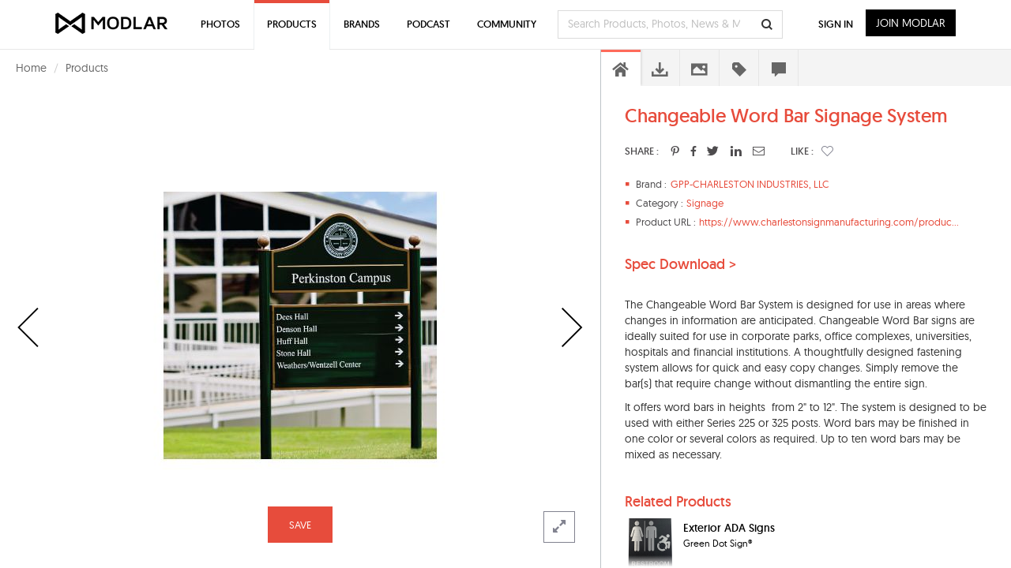

--- FILE ---
content_type: text/html; charset=UTF-8
request_url: https://www.modlar.com/brands/gpp-charleston-industries-llc/changeable-word-bar-signage-system/
body_size: 23760
content:
	<!DOCTYPE html>
<html xmlns="http://www.w3.org/1999/xhtml" xmlns:og="http://ogp.me/ns#" xmlns:fb="https://www.facebook.com/2008/fbml">
<head prefix="og: http://ogp.me/ns# fb: http://ogp.me/ns/fb# article: http://ogp.me/ns/article#">
<meta http-equiv=Content-Type content="text/html; charset=utf-8"/>
<meta http-equiv=X-UA-Compatible content="IE=edge"/>
<meta name=viewport content="width=device-width, initial-scale=1">
<title>Changeable Word Bar Signage System - modlar.com</title>
<link rel=canonical href="https://www.modlar.com/brands/gpp-charleston-industries-llc/changeable-word-bar-signage-system/"/>
<meta name=description content=" The Changeable Word Bar System is designed for use in areas where changes in information are anticipated. Changeable Word Bar signs are i..."/>
<meta name=keywords content="Signage, GPP-CHARLESTON INDUSTRIES, LLC, changeable,gpp-charleston industries, llc"/>
<meta name=twitter:card content=summary_large_image />
<meta name=twitter:site content="@ModlarHQ"/>
<meta name=twitter:site:id content=31695944 />
<meta property=fb:app_id content=214292845250622 />
<meta property=og:site_name content=Modlar />
<meta property=og:type content=article />
<meta property=og:url content="https://www.modlar.com/brands/gpp-charleston-industries-llc/changeable-word-bar-signage-system/"/>
<meta property=og:title content="Changeable Word Bar Signage System - modlar.com"/>
<meta property=og:description content=" The Changeable Word Bar System is designed for use in areas where changes in information are anticipated. Changeable Word Bar signs are i..."/>
<meta property=og:image content="https://cdn.modlar.com/products/14744/img/s_600_600/changeable_word_bar_signage_system_598b880200836.jpg"/>
<meta name=apple-mobile-web-app-capable content=yes />
<meta name=apple-mobile-web-app-status-bar-style content=black />
<link rel=apple-touch-icon-precomposed href="https://cdn.modlar.com/img/ios/apple-touch-icon.png"/>
<link href="https://www.modlar.com/favicon.ico" rel="shortcut icon"/>
<link rel=mask-icon href="https://cdn.modlar.com/img/layout/logo_modlar.svg" color=black>
<script type="5fde89a994e8bb9bc0c6a25d-text/javascript">function getDevicePixelRatio(){if(typeof window.devicePixelRatio==='undefined'){return 1;}return window.devicePixelRatio;}document.cookie='devicePixelRatio='+getDevicePixelRatio()+'; path=/';</script>	<link href="/bootstrap/css/bootstrap.min.1510552591.css" rel=stylesheet type="text/css"/>
<link href="/js/jquery/jquery-ui-1.9.0/css/smoothness/jquery-ui-1.9.0.min.1510552593.css" rel=stylesheet type="text/css">
<link href="/js/plugins/jscrollpane/style/jquery.jscrollpane.1510552593.css" rel=stylesheet type="text/css"/>	<link href="/css/common.1680934400.css" rel=stylesheet type="text/css"/>
<link href="/css/bootstrap-override.1549695149.css" rel=stylesheet type="text/css"/>
<link href="/inc/fonts/black-tie/css/black-tie.min.1510552592.css" rel=stylesheet type="text/css"/>
<link href="/inc/fonts/font-awesome/css/font-awesome.min.1510552592.css" rel=stylesheet type="text/css"/>
<link href="/js/plugins/bootstrap-select/bootstrap-select.min.1510552593.css" rel=stylesheet type="text/css"/>
<link href="/css/spinkit/css/spinkit.1510552591.css" rel=stylesheet type="text/css"/>
<link href="/css/product-viewer.1520373691.css" rel=stylesheet type="text/css"/>
<link href="/css/contact-dialog.1519154666.css" rel=stylesheet type="text/css"/>
<!--[if lt IE 9]>
			<script src="https://oss.maxcdn.com/libs/html5shiv/3.7.0/html5shiv.js"></script>
			<script src="https://oss.maxcdn.com/libs/respond.js/1.4.2/respond.min.js"></script>
		<![endif]-->
<script src="https://www.googletagmanager.com/gtag/js?id=G-XESBYTYMQZ" async type="5fde89a994e8bb9bc0c6a25d-text/javascript"></script>
<script type="5fde89a994e8bb9bc0c6a25d-text/javascript">window.dataLayer=window.dataLayer||[];function gtag(){dataLayer.push(arguments);}gtag('js',new Date());gtag('config','G-XESBYTYMQZ');</script>
<script type="5fde89a994e8bb9bc0c6a25d-text/javascript">(function(h,o,t,j,a,r){h.hj=h.hj||function(){(h.hj.q=h.hj.q||[]).push(arguments)};h._hjSettings={hjid:3793729,hjsv:6};a=o.getElementsByTagName('head')[0];r=o.createElement('script');r.async=1;r.src=t+h._hjSettings.hjid+j+h._hjSettings.hjsv;a.appendChild(r);})(window,document,'https://static.hotjar.com/c/hotjar-','.js?sv=');</script>
<script type="5fde89a994e8bb9bc0c6a25d-text/javascript">var $buoop={notify:{i:-2,f:-2,o:-2,s:-2,c:-2},unsecure:true,unsupported:false,api:5,text:"We've detected that you're using an out-of-date browser. Update your browser for more security, speed and the best possible experience on our site.",url:'/browser/'};function $buo_f(){var e=document.createElement('script');e.src='//browser-update.org/update.min.js';document.body.appendChild(e);};try{document.addEventListener('DOMContentLoaded',$buo_f,false)}catch(e){window.attachEvent('onload',$buo_f)}</script><script src="https://www.google.com/recaptcha/api.js?render=6LdrAS4aAAAAAOpcsnXkI1clagnsrXBsGxxYRznx" type="5fde89a994e8bb9bc0c6a25d-text/javascript"></script>
</head>
<body><noscript><meta HTTP-EQUIV="refresh" content="0;url='http://www.modlar.com/brands/gpp-charleston-industries-llc/changeable-word-bar-signage-system/?PageSpeed=noscript'" /><style><!--table,div,span,font,p{display:none} --></style><div style="display:block">Please click <a href="http://www.modlar.com/brands/gpp-charleston-industries-llc/changeable-word-bar-signage-system/?PageSpeed=noscript">here</a> if you are not redirected within a few seconds.</div></noscript>
<div id=fb-root></div>
<script type="5fde89a994e8bb9bc0c6a25d-text/javascript">window.fbAsyncInit=function(){FB.init({appId:'214292845250622',xfbml:true,version:'v10.0',cookie:true,status:true});FB.getLoginStatus(function(response){if(response.status==='connected'){var uid=response.authResponse.userID;var accessToken=response.authResponse.accessToken;}else if(response.status==='not_authorized'){}});};(function(d,s,id){var js,fjs=d.getElementsByTagName(s)[0];if(d.getElementById(id))return;js=d.createElement(s);js.id=id;js.src="//connect.facebook.net/en_US/sdk.js";fjs.parentNode.insertBefore(js,fjs);}(document,'script','facebook-jssdk'));</script>
<div class=umsg>
</div>
<div id=product-page class=row>
<div style="padding-left: 20px; min-height: 46px; padding-top: 12px;">
<ul class=breadcrumb style="margin-bottom: 0;">
<li><a href="/">Home</a></li>
<li><a href="/products/">Products</a></li>
</ul>
</div>
<div id=product-view class="col-xs-12 nav-open">
<div class=product-nav-parent data-toggle=tooltip data-placement=top title="Previous product"><a href="/brands/island-stone-north-america/palms-glass-tile/" class="product-nav product-prev"><i class="btl bt-angle-left"></i></a></div>	<div class="prd-slider-gallery-controls hide">
<div class="prd-slider-nav prev">
<i class="btl bt-angle-left hidden-lg horizontal" data-toggle=tooltip data-placement=left title="Previous photo"></i>
<i class="btl bt-angle-up hidden-xs hidden-sm hidden-md vertical" data-toggle=tooltip data-placement=top title="Previous photo of this product"></i>
</div>
<div class=prd-slider-gallery>
<div class=prd-gallery-list>
<div><img src="https://cdn.modlar.com/products/14744/img/s_50_50_lq/changeable_word_bar_signage_system_598b880200836.jpg" data-hq-src="https://cdn.modlar.com/products/14744/img/s_50_50/changeable_word_bar_signage_system_598b880200836.jpg" data-preload="https://cdn.modlar.com/products/14744/img/s_687_548/changeable_word_bar_signage_system_598b880200836.jpg https://cdn.modlar.com/products/14744/img/s_635_635/changeable_word_bar_signage_system_598b880200836.jpg https://cdn.modlar.com/products/14744/img/s_600_600/changeable_word_bar_signage_system_598b880200836.jpg https://cdn.modlar.com/products/14744/img/s_595_595/changeable_word_bar_signage_system_598b880200836.jpg https://cdn.modlar.com/products/14744/img/s_458_365/changeable_word_bar_signage_system_598b880200836.jpg https://cdn.modlar.com/products/14744/img/s_263_207/changeable_word_bar_signage_system_598b880200836.jpg https://cdn.modlar.com/products/14744/img/s_213_170/changeable_word_bar_signage_system_598b880200836.jpg https://cdn.modlar.com/products/14744/img/s_163_122/changeable_word_bar_signage_system_598b880200836.jpg https://cdn.modlar.com/products/14744/img/s_160_160/changeable_word_bar_signage_system_598b880200836.jpg https://cdn.modlar.com/products/14744/img/s_64_64/changeable_word_bar_signage_system_598b880200836.jpg" width=50 height=50 alt="Changeable Word Bar Signage System" title="Changeable Word Bar Signage System" class="img-responsive "/></div>
</div>
</div>
<div class="prd-slider-nav next">
<i class="btl bt-angle-right hidden-lg horizontal" data-toggle=tooltip data-placement=right title="Next photo"></i>
<i class="btl bt-angle-down hidden-xs hidden-sm hidden-md vertical" data-toggle=tooltip data-placement=bottom title="Next photo of this product"></i>
</div>
</div>
<div class=prd-slider>
<div><img src="https://cdn.modlar.com/products/14744/img/s_595_595_lq/changeable_word_bar_signage_system_598b880200836.jpg" data-hq-src="https://cdn.modlar.com/products/14744/img/s_595_595/changeable_word_bar_signage_system_598b880200836.jpg" data-preload="https://cdn.modlar.com/products/14744/img/s_687_548/changeable_word_bar_signage_system_598b880200836.jpg https://cdn.modlar.com/products/14744/img/s_635_635/changeable_word_bar_signage_system_598b880200836.jpg https://cdn.modlar.com/products/14744/img/s_600_600/changeable_word_bar_signage_system_598b880200836.jpg https://cdn.modlar.com/products/14744/img/s_458_365/changeable_word_bar_signage_system_598b880200836.jpg https://cdn.modlar.com/products/14744/img/s_263_207/changeable_word_bar_signage_system_598b880200836.jpg https://cdn.modlar.com/products/14744/img/s_213_170/changeable_word_bar_signage_system_598b880200836.jpg https://cdn.modlar.com/products/14744/img/s_163_122/changeable_word_bar_signage_system_598b880200836.jpg https://cdn.modlar.com/products/14744/img/s_160_160/changeable_word_bar_signage_system_598b880200836.jpg https://cdn.modlar.com/products/14744/img/s_64_64/changeable_word_bar_signage_system_598b880200836.jpg https://cdn.modlar.com/products/14744/img/s_50_50/changeable_word_bar_signage_system_598b880200836.jpg" width=595 height=595 alt="Changeable Word Bar Signage System" title="Changeable Word Bar Signage System" class="img-responsive "/></div>
</div>
<div class=product-nav-parent data-toggle=tooltip data-placement=top title="Next product"><a href="/brands/green-dot-sign/exterior-ada-signs/" class="product-nav product-next"><i class="btl bt-angle-right"></i></a></div>	<div id=product-expand class="product-expand hidden-xs hidden-sm"><i class="fa fa-expand"></i></div>
<div class="modlar-btn modlar-btn-light learn-more hidden-md hidden-lg">Learn More <i class="btr bt-angle-down"></i></div>
<a id=save-product-14744 href="/sign-up/" data-auth-action=product_save data-auth-action-id=14744 class="modlar-btn save-to-folder pull-left">SAVE</a>
</div>
<div id=product-sidebar class="col-xs-12 nav-open">
<div id=product-info>
<div class=product-info-scroll>
<div class=product-info-body>
<div class="product-info overview">
<h1>Changeable Word Bar Signage System</h1>
<div class="product-share pull-left">
<div class=title>SHARE :</div>
<a id=product-pinterest href="https://www.pinterest.com/pin/create/button/?url=https%3A%2F%2Fwww.modlar.com%2Fbrands%2Fgpp-charleston-industries-llc%2Fchangeable-word-bar-signage-system%2F&media=https://cdn.modlar.com/products/14744/img/s_600_600/changeable_word_bar_signage_system_598b880200836.jpg&description=Changeable+Word+Bar+Signage+System: The+Changeable+Word+Bar+System+is+designed+for+use+in+areas+where+changes+in+information+are+anticipated.+Changeable+Word+Bar+signs+are+ideally+suited+for+use+in+corporate+parks%2C+office+complexes%2C+universities%2C+hospitals+and+financial+inst..." title="Changeable+Word+Bar+Signage+System" class="pinterest popup"><i class="fab fab-pinterest-alt"></i></a>
<a id=product-facebook href="" class=facebook target=_blank><i class="fab fab-facebook-alt"></i></a>
<a id=product-twitter href="https://twitter.com/intent/tweet?text=Changeable+Word+Bar+Signage+System&url=https://www.modlar.com%2Fbrands%2Fgpp-charleston-industries-llc%2Fchangeable-word-bar-signage-system%2F&via=modlarhq" class="twitter popup"><i class="fab fab-twitter"></i></a>
<a id=product-linkedin href="https://www.linkedin.com/shareArticle?mini=true&url=https%3A%2F%2Fwww.modlar.com%2Fbrands%2Fgpp-charleston-industries-llc%2Fchangeable-word-bar-signage-system%2F&title=Changeable+Word+Bar+Signage+System&summary=The+Changeable+Word+Bar+System+is+designed+for+use+in+areas+where+changes+in+information+are+anticipated.+Changeable+Word+Bar+signs+are+ideally+suited+for+use+in+corporate+parks%2C+office+complexes%2C+universities%2C+hospitals+and+financial+inst...&source=modlar.com" class="linkedin popup"><i class="fab fab-linkedin-alt"></i></a>
<a href="#prdrecommend" data-toggle=modal><i class="btr bt-envelope"></i></a>
<div class=title-like>LIKE :</div>
<div class="product-like unlike">
<div id=r-14744 style="display:none;" class=p-like>0</div>
<a role=button href="/sign-up/" data-auth-action=product_like data-auth-action-id="<?php echo $product->id; ?>" style="margin: 0; color: #81828f;"><span class="btr bt-heart"></span></a>	</div>
</div>
<div class=clearfix></div>
<div class=overview-details>
<div class=overview-item style="padding-left: 58px;"><div class=item><i class="glyphicon glyphicon-stop"></i><div>Brand : </div></div><a href="/brands/gpp-charleston-industries-llc/" id=brand2424 class=trkg-brand-click>GPP-CHARLESTON INDUSTRIES, LLC</a></div>	<div class=overview-item style="padding-left: 78px;">
<div class=item><i class="glyphicon glyphicon-stop"></i><div>Category : </div></div>
<a href="/products/finishes/signage/">Signage</a>	</div>
<div class=overview-item style="padding-left: 94px;">
<div class=item><i class="glyphicon glyphicon-stop"></i><div>Product URL : </div></div><a itemprop=url href="https://www.charlestonsignmanufacturing.com/products/cwb-system/" target=_blank rel=nofollow>https://www.charlestonsignmanufacturing.com/produc...</a>	</div>
</div>
</div>
<div class="product-info spec downloads">
<form action="/brands/gpp-charleston-industries-llc/changeable-word-bar-signage-system/" method=post role=form>
<input type=hidden name=prd_download_documentation value=documentation />
<a href="/sign-up/" data-auth-action=product_download data-auth-action-id=14744><button type=submit>Spec Download ></button></a>
</form>
</div>
<div class="product-info description"><div class=overview-intro><p>The Changeable Word Bar System is designed for use in areas where changes in information are anticipated. Changeable Word Bar signs are ideally suited for use in corporate parks, office complexes, universities, hospitals and financial institutions. A thoughtfully designed fastening system allows for quick and easy copy changes. Simply remove the bar(s) that require change without dismantling the entire sign.</p><p>It offers word bars in heights  from 2" to 12". The system is designed to be used with either Series 225 or 325 posts. Word bars may be finished in one color or several colors as required. Up to ten word bars may be mixed as necessary. <br/></p></div></div>	<div class="product-info related-products">
<h3>Related Products</h3>
<div class=related-product>
<a href="/brands/green-dot-sign/exterior-ada-signs/" id=product21872 class=trkg-product-click data-click-from=product target=_blank><img src="https://cdn.modlar.com/products/21872/img/s_64_64_lq/exterior_ada_signs_600b1c426aa5e.png" data-hq-src="https://cdn.modlar.com/products/21872/img/s_64_64/exterior_ada_signs_600b1c426aa5e.png" width=64 height=64 alt="Exterior ADA Signs" title="Exterior ADA Signs" class="img-responsive "/></a>
<a href="/brands/green-dot-sign/exterior-ada-signs/" id=product21872 class=trkg-product-click data-click-from=product target=_blank>Exterior ADA Signs</a>
<a href="/brands/green-dot-sign/" id=brand3019 class="related-product-brand trkg-brand-click" target=_blank>Green Dot Sign®</a>
</div>
<div class=related-product>
<a href="/brands/green-dot-sign/aspen-base-ada-signs/" id=product21871 class=trkg-product-click data-click-from=product target=_blank><img src="https://cdn.modlar.com/products/21871/img/s_64_64_lq/aspen_base_ada_signs_5f90c87e17b3d.jpeg" data-hq-src="https://cdn.modlar.com/products/21871/img/s_64_64/aspen_base_ada_signs_5f90c87e17b3d.jpeg" width=64 height=64 alt="Aspen Base ADA Signs" title="Aspen Base ADA Signs" class="img-responsive "/></a>
<a href="/brands/green-dot-sign/aspen-base-ada-signs/" id=product21871 class=trkg-product-click data-click-from=product target=_blank>Aspen Base ADA Signs</a>
<a href="/brands/green-dot-sign/" id=brand3019 class="related-product-brand trkg-brand-click" target=_blank>Green Dot Sign®</a>
</div>
<div class=related-product>
<a href="/brands/gpp-charleston-industries-llc/series-200-post-and-panel-signs/" id=product14743 class=trkg-product-click data-click-from=product target=_blank><img src="https://cdn.modlar.com/products/14743/img/s_64_64_lq/series_200_post_and_panel_signs_598b84e4150a7.jpg" data-hq-src="https://cdn.modlar.com/products/14743/img/s_64_64/series_200_post_and_panel_signs_598b84e4150a7.jpg" width=64 height=64 alt="Series 200 Post and Panel Signs" title="Series 200 Post and Panel Signs" class="img-responsive "/></a>
<a href="/brands/gpp-charleston-industries-llc/series-200-post-and-panel-signs/" id=product14743 class=trkg-product-click data-click-from=product target=_blank>Series 200 Post and Panel Signs</a>
<a href="/brands/gpp-charleston-industries-llc/" id=brand2424 class="related-product-brand trkg-brand-click" target=_blank>GPP-CHARLESTON INDUSTRIES, LLC</a>
</div>
<div class=related-product>
<a href="/brands/gpp-charleston-industries-llc/precision-routed-signs/" id=product14742 class=trkg-product-click data-click-from=product target=_blank><img src="https://cdn.modlar.com/products/14742/img/s_64_64_lq/precision_routed_signs_598b81cd1de23.jpg" data-hq-src="https://cdn.modlar.com/products/14742/img/s_64_64/precision_routed_signs_598b81cd1de23.jpg" width=64 height=64 alt="Precision Routed Signs" title="Precision Routed Signs" class="img-responsive "/></a>
<a href="/brands/gpp-charleston-industries-llc/precision-routed-signs/" id=product14742 class=trkg-product-click data-click-from=product target=_blank>Precision Routed Signs</a>
<a href="/brands/gpp-charleston-industries-llc/" id=brand2424 class="related-product-brand trkg-brand-click" target=_blank>GPP-CHARLESTON INDUSTRIES, LLC</a>
</div>
<div class=related-product>
<a href="/brands/gpp-charleston-industries-llc/channel-letters-architectural-signage/" id=product14741 class=trkg-product-click data-click-from=product target=_blank><img src="https://cdn.modlar.com/products/14741/img/s_64_64_lq/channel_letters_architectural_signage_598b8194a4280.jpg" data-hq-src="https://cdn.modlar.com/products/14741/img/s_64_64/channel_letters_architectural_signage_598b8194a4280.jpg" width=64 height=64 alt="Channel Letters Architectural Signage" title="Channel Letters Architectural Signage" class="img-responsive "/></a>
<a href="/brands/gpp-charleston-industries-llc/channel-letters-architectural-signage/" id=product14741 class=trkg-product-click data-click-from=product target=_blank>Channel Letters Architectural Signage</a>
<a href="/brands/gpp-charleston-industries-llc/" id=brand2424 class="related-product-brand trkg-brand-click" target=_blank>GPP-CHARLESTON INDUSTRIES, LLC</a>
</div>
</div>
<div class="product-info csi-divisions tags">
<h2>CSI Divisions</h2>
<a href="/products/csi-division/10-specialties-manufacturers/10-14-00-signage/" target=_blank><span class=label>10 14 00 Signage</span></a>
</div>
<div class="product-info manufacturer">
<h3>About the Brand</h3>
<div class=row>
<div class="col-xs-3 col-sm-3 col-md-3 col-lg-3 brand-img"><a href="/brands/gpp-charleston-industries-llc/" id=brand2424 class=trkg-brand-click><img src="https://cdn.modlar.com/brands/2424/logo/s_100_100_lq/gpp_charleston_industries_llc_595c59c1dcdd9.jpg" data-hq-src="https://cdn.modlar.com/brands/2424/logo/s_100_100/gpp_charleston_industries_llc_595c59c1dcdd9.jpg" width=100 height=100 alt="GPP-CHARLESTON INDUSTRIES, LLC Modlar Brand" title="GPP-CHARLESTON INDUSTRIES, LLC Modlar Brand" class="img-responsive "/></a></div>
<div class="col-xs-9 col-sm-9 col-md-9 col-lg-9 brand-info">
<div class=brand-title style="display: inline-block;"><a href="/brands/gpp-charleston-industries-llc/" id=brand2424 class="black trkg-brand-click"><h4>GPP-CHARLESTON INDUSTRIES, LLC</h4></a></div>
<div class=brand-follow style="display: inline-block;"><a href="/sign-up/" data-auth-action=brand_follow data-auth-action-id=2424 class="">Follow</a></div>
<div itemprop=description><p>GPP-CHARLESTON INDUSTRIES, LLC is headquartered in Charleston, Mississippi and was founded in 1965 as a supplier of signage and lighting to the oil industry. Charleston Industries developed a complete line of architectural signage in 1973 when they were acquired by Petersen Aluminum Corporation. In May of 2014, Charleston Industries was purchased by General Products Partners, Inc. and will continue to produce it's line of quality signage components under the name of GPP-CI, LLC. The quality components, good workmanship, competitive prices and quick delivery that you have come to expect from Charleston will continue as GPP-CI, LLC.</p><p>GPP-CI's complete line of architectural signage directs traffic wherever people congregate. Universities, office parks, shopping malls, industrial parks, hospitals and hotels are just some of the sites suited for GPP-CI post and panel signage.<br/></p></div>	</div>
</div>
<div class=brand-products>
<h3>More Products from GPP-CHARLESTON INDUSTRIES, LLC</h3>
<div>
<a href="/brands/gpp-charleston-industries-llc/series-325-post-and-panel-signs/" id=product14738 class="pull-left trkg-product-click" data-click-from=product><img src="https://cdn.modlar.com/products/14738/img/s_64_64_lq/series_325_post_and_panel_signs_598b7e3d7ca54.jpg" data-hq-src="https://cdn.modlar.com/products/14738/img/s_64_64/series_325_post_and_panel_signs_598b7e3d7ca54.jpg" width=64 height=64 alt="Series 325 Post and Panel Signs" title="Series 325 Post and Panel Signs" class="img-responsive "/></a>
<a href="/brands/gpp-charleston-industries-llc/series-1200-signs/" id=product14734 class="pull-left trkg-product-click" data-click-from=product><img src="https://cdn.modlar.com/products/14734/img/s_64_64_lq/series_1200_signs_598b7d95caa63.jpg" data-hq-src="https://cdn.modlar.com/products/14734/img/s_64_64/series_1200_signs_598b7d95caa63.jpg" width=64 height=64 alt="Series 1200 Signs" title="Series 1200 Signs" class="img-responsive "/></a>
<a href="/brands/gpp-charleston-industries-llc/interior-signs/" id=product14740 class="pull-left trkg-product-click" data-click-from=product><img src="https://cdn.modlar.com/products/14740/img/s_64_64_lq/interior_signs_598b80b3241a9.jpg" data-hq-src="https://cdn.modlar.com/products/14740/img/s_64_64/interior_signs_598b80b3241a9.jpg" width=64 height=64 alt="Interior Signs" title="Interior Signs" class="img-responsive "/></a>
<a href="/brands/gpp-charleston-industries-llc/channel-letters-architectural-signage/" id=product14741 class="pull-left trkg-product-click" data-click-from=product><img src="https://cdn.modlar.com/products/14741/img/s_64_64_lq/channel_letters_architectural_signage_598b8194a4280.jpg" data-hq-src="https://cdn.modlar.com/products/14741/img/s_64_64/channel_letters_architectural_signage_598b8194a4280.jpg" width=64 height=64 alt="Channel Letters Architectural Signage" title="Channel Letters Architectural Signage" class="img-responsive "/></a>
<a href="/brands/gpp-charleston-industries-llc/series-750-illuminated-signs/" id=product14739 class="pull-left trkg-product-click" data-click-from=product><img src="https://cdn.modlar.com/products/14739/img/s_64_64_lq/series_750_illuminated_signs_598b7fe1d1c63.jpg" data-hq-src="https://cdn.modlar.com/products/14739/img/s_64_64/series_750_illuminated_signs_598b7fe1d1c63.jpg" width=64 height=64 alt="Series 750 Illuminated Signs" title="Series 750 Illuminated Signs" class="img-responsive "/></a>
<a href="/brands/gpp-charleston-industries-llc/pan-flex-face-signage/" id=product14736 class="pull-left trkg-product-click" data-click-from=product><img src="https://cdn.modlar.com/products/14736/img/s_64_64_lq/pan_flex_face_signage_598b7df46028e.jpg" data-hq-src="https://cdn.modlar.com/products/14736/img/s_64_64/pan_flex_face_signage_598b7df46028e.jpg" width=64 height=64 alt="Pan &amp; Flex Face Signage" title="Pan &amp; Flex Face Signage" class="img-responsive "/></a>
<a href="/brands/gpp-charleston-industries-llc/series-200-post-and-panel-signs/" id=product14743 class="pull-left trkg-product-click" data-click-from=product><img src="https://cdn.modlar.com/products/14743/img/s_64_64_lq/series_200_post_and_panel_signs_598b84e4150a7.jpg" data-hq-src="https://cdn.modlar.com/products/14743/img/s_64_64/series_200_post_and_panel_signs_598b84e4150a7.jpg" width=64 height=64 alt="Series 200 Post and Panel Signs" title="Series 200 Post and Panel Signs" class="img-responsive "/></a>
<a href="/brands/gpp-charleston-industries-llc/precision-routed-signs/" id=product14742 class="pull-left trkg-product-click" data-click-from=product><img src="https://cdn.modlar.com/products/14742/img/s_64_64_lq/precision_routed_signs_598b81cd1de23.jpg" data-hq-src="https://cdn.modlar.com/products/14742/img/s_64_64/precision_routed_signs_598b81cd1de23.jpg" width=64 height=64 alt="Precision Routed Signs" title="Precision Routed Signs" class="img-responsive "/></a>
<a href="/brands/gpp-charleston-industries-llc/exterior-directory-signage/" id=product14735 class="pull-left trkg-product-click" data-click-from=product><img src="https://cdn.modlar.com/products/14735/img/s_64_64_lq/exterior_directory_signage_598b7db7c05d4.png" data-hq-src="https://cdn.modlar.com/products/14735/img/s_64_64/exterior_directory_signage_598b7db7c05d4.png" width=64 height=64 alt="Exterior Directory Signage" title="Exterior Directory Signage" class="img-responsive "/></a>
<div class=clearfix></div>
</div>
</div>
</div>
<div class="product-info questions">
<div class=ask-product-question>
<a href="/sign-up/" data-auth-action=product_question_ask data-auth-action-id=14744 class="modlar-btn pull-right">Ask Community</a>
<h3 class=pull-left>Ask a Question about this Product</h3>
<div class=clearfix></div>
</div>
<div id=product-questions>
</div>
</div>
<div class="product-info product-tags">
<h3>Related Product Tags</h3>
<a href="/search/tag/changeable/"><span class=label>changeable</span></a>
<a href="/search/tag/gpp-charleston-industries-llc/"><span class=label>gpp-charleston industries, llc</span></a>
</div>
</div>
</div>
</div>
<div id=product-tabs>
<ul>
<li data-product-tab-id=overview class=current><i class="bts bt-home"></i></li>
<li data-product-tab-id=downloads><i class="btb bt-download"></i></li>
<li data-product-tab-id=related-products><i class="bts bt-photo"></i></li>
<li data-product-tab-id=tags><i class="bts bt-label"></i></li>
<li data-product-tab-id=questions><i class="bts bt-comment"></i></li>
</ul>
</div>
</div>
</div>
<div id=prdrecommend class="modal fade">
<div class=modal-dialog>
<form id=prd-recommend-frm>
<div class=modal-content>
<div class=modal-header>
<button type=button class=close data-dismiss=modal aria-hidden=true><i class="btl bt-times"></i></button>
<h4 class=modal-title>Share this Product</h4>
<div id=prd-recommend-error class=prd-recommend-error style="display:none;"></div>
</div>
<div class=modal-body>
<div class=form-group>
<label for=prd_recommended_your_name>Your Name<span class=req>*</span></label>
<input id=prd_recommended_your_name class=form-control type=text name=prd_recommended_your_name size=30 maxlength=80 value="">
</div>
<div class=form-group style="margin-top: 25px;">
<label for=prd_recommended_recipient_name>Recipient Name<span class=req>*</span></label>
<input id=prd_recommended_recipient_name class=form-control type=text name=prd_recommended_recipient_name size=30 maxlength=80 value="">
</div>
<div class=form-group style="margin-top: 25px;">
<label for=prd_recommended_recipient_email>Recipient Email<span class=req>*</span></label>
<input id=prd_recommended_recipient_email class=form-control type=text name=prd_recommended_recipient_email size=30 maxlength=80 value="">
</div>
<div class=form-group style="margin-top: 25px;">
<label for=prd_recommended_message>Message</label>
<textarea id=prd_recommended_message class=form-control name=prd_recommended_message rows=4></textarea>
</div>
</div>
<div class=modal-footer>
<div class=row>
<div class="col-xs-6 col-sm-6 col-md-6 col-lg-6" style="padding-right: 5px;"><button class="modlar-btn prd-recommend-cancel btn-block" data-dismiss=modal>Cancel</button></div>
<div class="col-xs-6 col-sm-6 col-md-6 col-lg-6" style="padding-left: 5px;"><button class="modlar-btn prd-recommend-btn btn-block" type=submit>Send</button></div>
</div>
</div>
</div>
</form>
</div>
</div>
<div id=ask-question-popup class="modal fade">
<div class=modal-dialog>
<form id=questionfrm>
<input type=hidden name=question_topic value=3 />
<div class=modal-content>
<div class=modal-header>
<button type=button class=close data-dismiss=modal aria-hidden=true><i class="btl bt-times"></i></button>
<h4>Ask a Question about this Product</h4>
<div id=ask-question-error class=modlar-answers-error style="display:none;"></div>
</div>
<div class=modal-body>
<div class=form-group>
<textarea id=question name=question rows=1 maxlength=120 class=form-control placeholder="Write your question here. (eg. where can I find this material?)"></textarea>
</div>
<div class=form-group style="margin-top: 25px;">
<textarea id=questiondetails name=questiondetails rows=7 class=form-control placeholder="Tell us the details here. (Optional)"></textarea>
</div>
<p>Discuss products and projects with your online Modlar community.</p>
</div>
<div class=modal-footer>
<div class=row>
<div class="col-xs-6 col-sm-6 col-md-6 col-lg-6" style="padding-right:5px;"><button class="modlar-btn ask-question-cancel btn-block" data-dismiss=modal>Cancel</button></div>
<div class="col-xs-6 col-sm-6 col-md-6 col-lg-6" style="padding-left:5px;"><button class="modlar-btn ask-question-btn btn-block" data-question-type=product data-question-type-id=14744 type=submit>Ask a Question</button></div>
</div>
</div>
</div>
</form>
</div>
</div>
<nav>
<div id=modlar-nav class="navbar navbar-default navbar-fixed-top" role=navigation>
<div class=container>
<div class=navbar-header>
<button id=mobile-search type=button class=navbar-search-mobile data-toggle=collapse data-target="#nav-mobile-search" onclick="if (!window.__cfRLUnblockHandlers) return false; update_mobile_form();" data-cf-modified-5fde89a994e8bb9bc0c6a25d-=""><i class="btb bt-search"></i></button>
<button type=button class=navbar-toggle data-toggle=collapse data-target=.modlar-header>
<span class=sr-only>Toggle navigation</span>
<span class=icon-bar></span>
<span class=icon-bar></span>
<span class=icon-bar></span>
<span class=icon-bar></span>
</button>
<a class=navbar-brand href="/"></a>
</div>
<button id=tablet-search type=button class=navbar-search-tablet data-toggle=collapse data-target="#nav-mobile-search" onclick="if (!window.__cfRLUnblockHandlers) return false; update_mobile_form();" data-cf-modified-5fde89a994e8bb9bc0c6a25d-=""><i class="btb bt-search"></i></button>
<div class="collapse navbar-collapse modlar-header">
<ul class="nav navbar-nav navbar-left visible-xs-block">
<li><a href="/photos/">Photos</a></li>
<li><a href="/products/">Products</a></li>
<li><a href="/brands/">Brands</a></li>
<li><a href="/news/">News</a></li>
<li><a href="/modernarchitect/">Podcast</a></li>
<li><a href="/answers/">Q &amp; A</a></li>
<li><a href="/bim-cad-sharing/">BIM/CAD Sharing</a></li>
</ul>
<ul class="nav navbar-nav navbar-left hidden-xs">
<li class=dropdown>
<a href="/photos/">Photos</a>
<ul class="dropdown-menu photos">
<li class=photo-collections>
<div class=dropdown-menu-subtitle><a href="/photos/collections/">Explore Photo Collections</a></div>
<div class=dropdown-menu-border></div>
</li>
<li>
<div class=dropdown-menu-subtitle>Browse Photos by Project Type</div>
<div class=pull-left>
<a href="/photos/art-and-entertainment/">Art and Entertainment</a><a href="/photos/cafes-and-restaurants/">Cafes and Restaurants</a><a href="/photos/commercial-and-retail/">Commercial and Retail</a><a href="/photos/exhibitions-and-events/">Exhibitions and Events</a><a href="/photos/healthcare/">Healthcare</a>	</div>
<div class=pull-left>
<a href="/photos/industrial-design/">Industrial Design</a><a href="/photos/industry/">Industry</a><a href="/photos/infrastructures/">Infrastructures</a><a href="/photos/interiors/">Interiors</a><a href="/photos/offices/">Offices</a>	</div>
<div class=pull-left>
<a href="/photos/public-buildings/">Public Buildings</a><a href="/photos/public-spaces-and-landscape/">Public Spaces and Landscape</a><a href="/photos/recovery-restoration-and-refurbishment/">Recovery, Restoration and Refurbishment</a><a href="/photos/religious-buildings/">Religious Buildings</a><a href="/photos/residential-buildings/">Residential Buildings</a>	</div>
<div class=pull-left>
<a href="/photos/skyscrapers/">Skyscrapers</a><a href="/photos/sport-and-leisure/">Sport and Leisure</a><a href="/photos/teaching-and-research/">Teaching and Research</a><a href="/photos/tourism-and-wellness/">Tourism and Wellness</a><a href="/photos/urban-planning/">Urban Planning</a>	<a href="/photos/"><strong>View All</strong></a>	</div>
</li>
</ul>
</li>
<li class="dropdown active">
<a href="/products/">Products</a>
<ul class="dropdown-menu products">
<li>
<div class=dropdown-menu-subtitle>Browse Products by Category</div>
<div class=pull-left>
<a href="/products/appliances/">Appliances</a><a href="/products/bathroom/">Bathroom</a><a href="/products/doors/">Doors</a><a href="/products/electrical/">Electrical</a><a href="/products/elevators/">Elevators</a>	</div>
<div class=pull-left>
<a href="/products/finishes/">Finishes</a><a href="/products/fireplaces/">Fireplaces</a><a href="/products/flooring/">Flooring</a><a href="/products/furniture/">Furniture</a><a href="/products/hvac/">HVAC</a>	</div>
<div class=pull-left>
<a href="/products/interior-design/">Interior Design</a><a href="/products/kitchen/">Kitchen</a><a href="/products/lighting/">Lighting</a><a href="/products/masonry/">Masonry</a><a href="/products/miscellaneous/">Miscellaneous</a>	</div>
<div class=pull-left>
<a href="/products/outdoor/">Outdoor</a><a href="/products/paints/">Paints</a><a href="/products/plumbing/">Plumbing</a><a href="/products/railings/">Railings</a><a href="/products/roofing/">Roofing</a>	</div>
<div class=pull-left>
<a href="/products/siding/">Siding</a><a href="/products/stairs/">Stairs</a><a href="/products/stone/">Stone</a><a href="/products/walls/">Walls</a><a href="/products/windows/">Windows</a>	<a href="/products/"><strong>View All</strong></a>	</div>
<div class=clearfix></div>
<div class=dropdown-menu-border></div>
</li>
<li>
<div class="dropdown-menu-subtitle pull-left browse-project-types">Browse Products by Project Type</div>
<div class=pull-left><a href="/products/project-type/residential/">Residential</a></div>
<div class=pull-left><a href="/products/project-type/commercial/">Commercial</a></div>
</li>
</ul>
</li>
<li class=dropdown>
<a href="/brands/">Brands</a>
<ul class="dropdown-menu brands">
<li class=brand-index>
<div><strong>Brand Index</strong></div>
<span><a href="/brands/a/">A</a></span>
<span><a href="/brands/b/">B</a></span>
<span><a href="/brands/c/">C</a></span>
<span><a href="/brands/d/">D</a></span>
<span><a href="/brands/e/">E</a></span>
<span><a href="/brands/f/">F</a></span>
<span><a href="/brands/g/">G</a></span>
<span><a href="/brands/h/">H</a></span>
<span><a href="/brands/i/">I</a></span>
<span><a href="/brands/j/">J</a></span>
<span><a href="/brands/k/">K</a></span>
<span><a href="/brands/l/">L</a></span>
<span><a href="/brands/m/">M</a></span>
<span><a href="/brands/n/">N</a></span>
<span><a href="/brands/o/">O</a></span>
<span><a href="/brands/p/">P</a></span>
<span><a href="/brands/q/">Q</a></span>
<span><a href="/brands/r/">R</a></span>
<span><a href="/brands/s/">S</a></span>
<span><a href="/brands/t/">T</a></span>
<span><a href="/brands/u/">U</a></span>
<span><a href="/brands/v/">V</a></span>
<span><a href="/brands/w/">W</a></span>
<span><a href="/brands/x/">X</a></span>
<span><a href="/brands/y/">Y</a></span>
<span><a href="/brands/z/">Z</a></span>
<span><a href="/brands/0-9/">0-9</a></span>
<span><a href="/brands/"><strong>View All</strong></a></span>
</li>
<li class=featured-brands>
<div><strong>Featured Brands</strong></div>
<a href="/brands/moso-bamboo-outdoor"><img src="https://cdn.modlar.com/brands/3026/logo/s_93_39/moso_bamboo_outdoor_684b58ddf1a2f.jpeg" width=93 height=39 alt="MOSO® Bamboo Outdoor Modlar Brand" title="MOSO® Bamboo Outdoor Modlar Brand"/></a>
<a href="/brands/ppg-paints"><img src="https://cdn.modlar.com/brands/3024/logo/s_93_39/ppg_paints_64404718666dd.png" width=93 height=39 alt="PPG Paints Modlar Brand" title="PPG Paints Modlar Brand"/></a>
<a href="/brands/freeaxez"><img src="https://cdn.modlar.com/brands/3027/logo/s_93_39/freeaxez_687511f0a1671.png" width=93 height=39 alt="FreeAxez Modlar Brand" title="FreeAxez Modlar Brand"/></a>
<a href="/brands/delta-faucet"><img src="https://cdn.modlar.com/brands/43/logo/s_93_39/delta_faucet_63657684a5d1c.png" width=93 height=39 alt="Delta Faucet Modlar Brand" title="Delta Faucet Modlar Brand"/></a>
<a href="/brands/brizo"><img src="https://cdn.modlar.com/brands/42/logo/s_93_39/brizo_56e8cc27b2346.jpg" width=93 height=39 alt="Brizo Modlar Brand" title="Brizo Modlar Brand"/></a>
<a href="/brands/durasein"><img src="https://cdn.modlar.com/brands/3023/logo/s_93_39/durasein_62bbb67b533fb.png" width=93 height=39 alt="Durasein Modlar Brand" title="Durasein Modlar Brand"/></a>
</li>
</ul>
</li>
<li><a href="/modernarchitect/">Podcast</a></li>
<li class=dropdown>
<a href="/answers/">Community</a>
<ul class=dropdown-menu>
<li><a href="/news/">News</a></li>
<li><a href="/answers/">Q &amp; A</a></li>
<li><a href="/bim-cad-sharing/">BIM/CAD Sharing</a></li>
</ul>
</li>
</ul>
<div id=modlar-search>
<form action="/search/" method=post role=form class="navbar-form navbar-left">
<input type=hidden name=action value=search />
<input type=hidden id=modlar-search-type name=modlar-search-type value=products />
<input id=modlar-search-box name=q type=text value="" class=form-control placeholder="Search Products, Photos, News & More..." autocomplete=off>
<button type=submit class="btn btn-modlar-search"><i class="btb bt-search"></i></button>
</form>
<div id=modlar-search-autocomplete></div>
</div>
<ul class="nav navbar-nav navbar-right">
<li><a href="/sign-in/" class=btn-sign-in>Sign In</a></li>
<li><a href="/sign-up/" class="btn btn-join-now">Join Modlar</a></li>
</ul>
</div>
<div id=nav-mobile-search class=collapse>
<form action="/search/" method=post role=form class=navbar-form>
<input type=hidden name=action value=search />
<input type=hidden id=modlar-mobile-search-type name=modlar-search-type value=products />
<div class=form-group><input name=q type=text value="" class=form-control placeholder="Search Products, Photos, News & More..."/></div>
<button type=submit class="btn btn-modlar-search"><i class="btb bt-search"></i></button>
</form>
</div>
<script type="5fde89a994e8bb9bc0c6a25d-text/javascript">function update_mobile_form(e){$('#mobile-search').css('color',(($('#mobile-search').css('color')=='rgb(231, 76, 60)')?'':'rgb(231, 76, 60)'));}</script>
</div>
</div>
</nav>
<div id=hidden-check-xs class=hidden-xs></div>
<div id=hidden-check-sm class=hidden-sm></div>
<div id=hidden-check-md class=hidden-md></div>
<div id=hidden-check-lg class=hidden-lg></div>
<script src="/js/jquery/jquery.min.1510552593.js" type="5fde89a994e8bb9bc0c6a25d-text/javascript"></script>
<script src="/js/jquery/jquery-migrate.min.1510552593.js" type="5fde89a994e8bb9bc0c6a25d-text/javascript"></script>
<script src="/js/jquery/jquery-ui-1.9.0/js/jquery-ui-1.9.0.min.1510552593.js" type="5fde89a994e8bb9bc0c6a25d-text/javascript"></script>
<script src="/js/modlar/jquery-extend.1510552593.js" type="5fde89a994e8bb9bc0c6a25d-text/javascript"></script>
<script src="/js/plugins/jquery-visible/jquery.visible.min.1510552593.js" type="5fde89a994e8bb9bc0c6a25d-text/javascript"></script>
<script src="/js/plugins/jscrollpane/script/jquery.mousewheel.1510552593.js" type="5fde89a994e8bb9bc0c6a25d-text/javascript"></script>
<script src="/js/plugins/jscrollpane/script/jquery.jscrollpane.min.1510552593.js" type="5fde89a994e8bb9bc0c6a25d-text/javascript"></script><script type="5fde89a994e8bb9bc0c6a25d-text/javascript">function social_popup(shareType,width,height,href){var top=($(window).height()-height)/2;var left=($(window).width()-width)/2;switch(shareType){case'twitter':case'linkedin':case'pinterest':var url=href;break;}var opts='status=1'+',width='+width+',height='+height+',top='+top+',left='+left;window.open(url,'modlar',opts);}function time_between_short(start,end){var month_names=['January','February','March','April','May','June','July','August','September','October','November','December'];var start=new Date(start*1000);if(!end){var end=new Date().getTime();}else{var end=new Date(end*1000);}var time=end-start;if(time<60000){return'1m';}if(60000<time&&time<3600000){return Math.round(time/60000,0)+'m';}if(3600000<=time&&time<86400000){return Math.round(time/3600000,0)+'h';}if(86400000<=time&&time<604800000){return Math.round(time/86400000,0)+'d';}if(604800000<=time&&time<29030400000){var month_name=month_names[start.getUTCMonth()];return month_name.substr(0,3)+' '+start.getUTCDate()}if(time>29030400000){return start.getUTCFullYear();}}function time_limit(createstamp,minutes){var createstamp=createstamp*1000;if(!minutes){var minutes_to_seconds=60*60*1000;}else{var minutes_to_seconds=minutes*60*1000;}var current_time=new Date().getTime();if(current_time<(createstamp+minutes_to_seconds)){var timeleft=(createstamp+minutes_to_seconds)-current_time;return timeleft;}else{return false;};}function excerpt(str,max,dot,read_more){if(str&&max){if(str.length>max){str=(str.substr(0,max)).trim();if(str.substr(str.length-1)=='.'){str=(str.substr(0,str.length-1)).trim();}if(str.substr(str.length-2)=='. '){str=(str.substr(0,str.length-2)).trim();}if(dot){str=str+'...';}if(read_more){str=str+' '+read_more;}}return str;}}function shuffle(array,limit){var currentIndex=array.length,temporaryValue,randomIndex;while(0!==currentIndex){randomIndex=Math.floor(Math.random()*currentIndex);currentIndex-=1;temporaryValue=array[currentIndex];array[currentIndex]=array[randomIndex];array[randomIndex]=temporaryValue;}if(limit){return array.slice(0,limit);}else{return array;}}function addslashes(string){return string.replace(/\\/g,'\\\\').replace(/\u0008/g,'\\b').replace(/\t/g,'\\t').replace(/\n/g,'\\n').replace(/\f/g,'\\f').replace(/\r/g,'\\r').replace(/'/g,'\\\'').replace(/"/g,'\\"');}function get_parameter_by_name(name,url){if(!url){url=window.location.href;}name=name.replace(/[\[\]]/g,"\\$&");var regex=new RegExp("[?&]"+name+"(=([^&#]*)|&|#|$)"),results=regex.exec(url);if(!results){return null;}if(!results[2]){return'';}return decodeURIComponent(results[2].replace(/\+/g," "));}function update_query_string(key,value,url){if(!url){url=window.location.href;}var re=new RegExp("([?&])"+key+"=.*?(&|#|$)(.*)","gi"),hash;if(re.test(url)){if(typeof value!=='undefined'&&value!==null){return url.replace(re,'$1'+key+"="+value+'$2$3');}else{hash=url.split('#');url=hash[0].replace(re,'$1$3').replace(/(&|\?)$/,'');if(typeof hash[1]!=='undefined'&&hash[1]!==null){url+='#'+hash[1];}return url;}}else{if(typeof value!=='undefined'&&value!==null){var separator=url.indexOf('?')!==-1?'&':'?';hash=url.split('#');url=hash[0]+separator+key+'='+value;if(typeof hash[1]!=='undefined'&&hash[1]!==null){url+='#'+hash[1];}return url;}else{return url;}}}function parseQueryStringToDictionary(queryString){var dictionary={};if(queryString.indexOf('?')===0){queryString=queryString.substr(1);}var parts=queryString.split('&');for(var i=0;i<parts.length;i++){var p=parts[i];var keyValuePair=p.split('=');var key=keyValuePair[0];var value=keyValuePair[1];value=decodeURIComponent(value);value=value.replace(/\+/g,' ');dictionary[key]=value;}return dictionary;}function str_url(str){str=str.replace('“','');str=str.replace('”','');str=str.replace('″','');str=str.replace('‘','');str=str.replace('’','');str=str.replace('–','');str=str.replace('…','');str=str.replace('©','');str=str.replace('®','');str=str.replace('°','');str=str.replace('¶','');str=str.replace('¿','');str=str.replace('¡','');str=str.replace('¢','');str=str.replace('£','');str=str.replace('¥','');str=str.replace('€','');str=str.replace('™','');str=str.replace('§','');str=str.replace('&nbsp;','');str=str_special_characters(str);str=str.replace(/\s+/g,'-');str=str.replace('–','-');str=str.replace(/[^a-zA-Z0-9\.\-\_]/g,'');str=(str.substr(-1)=='-')?str.substr(0,-1):str;for(i=0;i<(substr_count(str,'-'));i++){str=str.replace('--','-');}return str.toLowerCase();}function str_special_characters(str){var a=['À','Á','Â','Ã','Ä','Å','Æ','Ç','È','É','Ê','Ë','Ì','Í','Î','Ï','Ð','Ñ','Ò','Ó','Ô','Õ','Ö','Ø','Ù','Ú','Û','Ü','Ý','ß','à','á','â','ã','ä','å','æ','ç','è','é','ê','ë','ì','í','î','ï','ñ','ò','ó','ô','õ','ö','ø','ù','ú','û','ü','ý','ÿ','Ā','ā','Ă','ă','Ą','ą','Ć','ć','Ĉ','ĉ','Ċ','ċ','Č','č','Ď','ď','Đ','đ','Ē','ē','Ĕ','ĕ','Ė','ė','Ę','ę','Ě','ě','Ĝ','ĝ','Ğ','ğ','Ġ','ġ','Ģ','ģ','Ĥ','ĥ','Ħ','ħ','Ĩ','ĩ','Ī','ī','Ĭ','ĭ','Į','į','İ','ı','Ĳ','ĳ','Ĵ','ĵ','Ķ','ķ','Ĺ','ĺ','Ļ','ļ','Ľ','ľ','Ŀ','ŀ','Ł','ł','Ń','ń','Ņ','ņ','Ň','ň','ŉ','Ō','ō','Ŏ','ŏ','Ő','ő','Œ','œ','Ŕ','ŕ','Ŗ','ŗ','Ř','ř','Ś','ś','Ŝ','ŝ','Ş','ş','Š','š','Ţ','ţ','Ť','ť','Ŧ','ŧ','Ũ','ũ','Ū','ū','Ŭ','ŭ','Ů','ů','Ű','ű','Ų','ų','Ŵ','ŵ','Ŷ','ŷ','Ÿ','Ź','ź','Ż','ż','Ž','ž','ſ','ƒ','Ơ','ơ','Ư','ư','Ǎ','ǎ','Ǐ','ǐ','Ǒ','ǒ','Ǔ','ǔ','Ǖ','ǖ','Ǘ','ǘ','Ǚ','ǚ','Ǜ','ǜ','Ǻ','ǻ','Ǽ','ǽ','Ǿ','ǿ'];var b=['A','A','A','A','A','A','AE','C','E','E','E','E','I','I','I','I','D','N','O','O','O','O','O','O','U','U','U','U','Y','s','a','a','a','a','a','a','ae','c','e','e','e','e','i','i','i','i','n','o','o','o','o','o','o','u','u','u','u','y','y','A','a','A','a','A','a','C','c','C','c','C','c','C','c','D','d','D','d','E','e','E','e','E','e','E','e','E','e','G','g','G','g','G','g','G','g','H','h','H','h','I','i','I','i','I','i','I','i','I','i','IJ','ij','J','j','K','k','L','l','L','l','L','l','L','l','l','l','N','n','N','n','N','n','n','O','o','O','o','O','o','OE','oe','R','r','R','r','R','r','S','s','S','s','S','s','S','s','T','t','T','t','T','t','U','u','U','u','U','u','U','u','U','u','U','u','W','w','Y','y','Y','Z','z','Z','z','Z','z','s','f','O','o','U','u','A','a','I','i','O','o','U','u','U','u','U','u','U','u','U','u','A','a','AE','ae','O','o'];for(i=0;i<a.length;i++){str=str.replace(a[i],b[i]);}return str;}function substr_count(string,subString,allowOverlapping){string+='';subString+='';if(subString.length<=0){return(string.length+1);}var n=0;var pos=0;var step=allowOverlapping?1:subString.length;while(true){pos=string.indexOf(subString,pos);if(pos>=0){++n;pos+=step;}else{break;}}return n;}function str_highlight(find,str){if(find&&str){var index=str.toLowerCase().indexOf(find.toLowerCase());if(index>=0){str=str.substring(0,index)+"<span>"+str.substring(index,(index+find.length))+"</span>"+str.substring(index+find.length);}}return str;}function sort_object(object){var sorted_obj={},keys=Object.keys(object);keys.sort(function(key1,key2){key1=key1.toLowerCase(),key2=key2.toLowerCase();if(key1<key2)return-1;if(key1>key2)return 1;return 0;});for(var index in keys){var key=keys[index];if(typeof object[key]=='object'&&!(object[key]instanceof Array)){sorted_obj[key]=sort_object(object[key]);}else{sorted_obj[key]=object[key];}}return sorted_obj;}function get_object_depth(object){var level=1;var key;for(key in object){if(!object.hasOwnProperty(key))continue;if(typeof object[key]=='object'){var depth=get_object_depth(object[key])+1;level=Math.max(depth,level);}}return level;}</script>
<script type="5fde89a994e8bb9bc0c6a25d-text/javascript">$(document).ready(function(){var search_box=$('#modlar-search-box');var search_type=$('#modlar-search-type').val();var autocomplete_order=['photos','collections','products','brands','news','modernarchitect','answers','bim-cad-sharing'];var autocomplete_highlight=['photos','products'];if(search_type){var autocomplete_position=autocomplete_order.indexOf(search_type);if(autocomplete_position>-1){autocomplete_order.splice(autocomplete_position,1);autocomplete_order.unshift(search_type);if(autocomplete_highlight.indexOf(search_type)==-1){autocomplete_highlight.push(search_type);}}}autocomplete_search_val=search_box.val();search_box.bind('propertychange change click keyup input paste',function(event){if(autocomplete_search_val!=search_box.val()){autocomplete_search_val=search_box.val();autocomplete_search(autocomplete_search_val,autocomplete_order,autocomplete_highlight);}});$(document).mousemove(function(){if(!$('#modlar-search form').is(':hover')&&!$('#modlar-search-autocomplete').is(':hover')){$('#modlar-search-autocomplete').hide();}});$(search_box).click(function(){autocomplete_search_val=search_box.val();if(autocomplete_search_val){autocomplete_search(autocomplete_search_val,autocomplete_order,autocomplete_highlight);}});});function autocomplete_search(search_terms,autocomplete_order,autocomplete_highlight){var form=new FormData();form.append('search_type','autocomplete');form.append('search_terms',search_terms);form.append('highlight',autocomplete_highlight);form.append('offset',1);form.append('order','featured');var settings={'async':true,'url':'https://api.modlar.com/api/v1/globalsearch','method':'POST','processData':false,'contentType':false,'mimeType':'multipart/form-data','data':form};$.ajax(settings).done(function(response){var obj=jQuery.parseJSON(response);if(obj.error===false){build_search_autocomplete(search_terms,obj.search_results,autocomplete_order,autocomplete_highlight);}}).fail(function(){}).always(function(){});}function build_search_autocomplete(search_term,data,autocomplete_order,autocomplete_highlight){var autocomplete_html='';var type_count;var type_highlight;var type_results;var type_project_types;var type_collection_types;var type_categories;var type_topics;if(autocomplete_order){$.each(autocomplete_order,function(key,value){switch(value){case'photos':type_count=data.photo_results.total_count;if(type_count>0){type_highlight=(autocomplete_highlight&&autocomplete_highlight.indexOf('photos')>-1)?true:false;type_results=data.photo_results.photos;type_project_types=data.photo_results.project_types;autocomplete_html+='<div>';autocomplete_html+='<span'+((type_highlight)?' class="ac-highlight"':'')+'>PHOTOS</span>';if(type_results){if(type_highlight){autocomplete_html+='<div class="ac-results">';for(i=0;i<type_results.length;i++){autocomplete_html+='<a href="'+type_results[i].path+'">'+str_highlight(search_term,excerpt(type_results[i].title,48,true,false))+'</a>';}autocomplete_html+='</div>';}if(!type_highlight||(type_highlight&&type_count>2)){autocomplete_html+='<div class="ac-search-term"><a href="/search/photos/query/'+search_term+'/">"'+search_term+'" in <span>photos</span></a></div>';}}if(type_highlight&&type_project_types){autocomplete_html+='<div class="ac-categories">';for(i=0;i<type_project_types.length;i++){autocomplete_html+='<a href="/search/photos/'+type_project_types[i].path.replace(/\//g,'--')+'/">"'+type_project_types[i].name+'" in <span>photos</span></a>';}autocomplete_html+='</div>';}autocomplete_html+='</div>';}break;case'collections':type_count=data.collection_results.total_count;if(type_count>0){type_highlight=(autocomplete_highlight&&autocomplete_highlight.indexOf('collections')>-1)?true:false;type_results=data.collection_results.collections;type_collection_types=data.collection_results.collection_types;autocomplete_html+='<div>';autocomplete_html+='<span'+((type_highlight)?' class="ac-highlight"':'')+'>COLLECTIONS</span>';if(type_results){if(type_highlight){autocomplete_html+='<div class="ac-results">';for(i=0;i<type_results.length;i++){autocomplete_html+='<a href="'+type_results[i].path+'">'+str_highlight(search_term,excerpt(type_results[i].title,48,true,false))+'</a>';}autocomplete_html+='</div>';}if(!type_highlight||(type_highlight&&type_count>2)){autocomplete_html+='<div class="ac-search-term"><a href="/search/collections/query/'+search_term+'/">"'+search_term+'" in <span>collections</span></a></div>';}}if(type_highlight&&type_collection_types){autocomplete_html+='<div class="ac-categories">';for(i=0;i<type_collection_types.length;i++){autocomplete_html+='<a href="/search/collections/'+type_collection_types[i].path.replace(/\//g,'--')+'/">"'+type_collection_types[i].name+'" in <span>collections</span></a>';}autocomplete_html+='</div>';}autocomplete_html+='</div>';}break;case'products':type_count=data.product_results.total_count;if(type_count>0){type_highlight=(autocomplete_highlight&&autocomplete_highlight.indexOf('photos')>-1)?true:false;type_results=data.product_results.products;type_categories=data.product_results.categories;autocomplete_html+='<div>';autocomplete_html+='<span'+((type_highlight)?' class="ac-highlight"':'')+'>PRODUCTS</span>';if(type_results){if(type_highlight){autocomplete_html+='<div class="ac-results">';for(i=0;i<type_results.length;i++){autocomplete_html+='<a href="'+type_results[i].path+'">'+str_highlight(search_term,excerpt(type_results[i].title,48,true,false))+'</a>';}autocomplete_html+='</div>';}if(!type_highlight||(type_highlight&&type_count>2)){autocomplete_html+='<div class="ac-search-term"><a href="/search/products/query/'+search_term+'/">"'+search_term+'" in <span>products</span></a></div>';}}if(type_highlight&&type_categories){autocomplete_html+='<div class="ac-categories">';for(i=0;i<type_categories.length;i++){autocomplete_html+='<a href="/search/products/'+type_categories[i].path.replace(/\//g,'--')+'/">"'+type_categories[i].name+'" in <span>products</span></a>';}autocomplete_html+='</div>';}autocomplete_html+='</div>';}break;case'brands':type_count=data.brand_results.total_count;if(type_count>0){type_highlight=(autocomplete_highlight.indexOf('brands')>-1)?true:false;type_results=data.brand_results.brands;type_categories=data.brand_results.categories;autocomplete_html+='<div>';autocomplete_html+='<span'+((type_highlight)?' class="ac-highlight"':'')+'>BRANDS</span>';if(type_results){if(type_highlight){autocomplete_html+='<div class="ac-results">';for(i=0;i<type_results.length;i++){autocomplete_html+='<a href="'+type_results[i].path+'">'+str_highlight(search_term,excerpt(type_results[i].title,48,true,false))+'</a>';}autocomplete_html+='</div>';}if(!type_highlight||(type_highlight&&type_count>2)){autocomplete_html+='<div class="ac-search-term"><a href="/search/brands/query/'+search_term+'/">"'+search_term+'" in <span>brands</span></a></div>';}}if(type_highlight&&type_categories){autocomplete_html+='<div class="ac-categories">';for(i=0;i<type_categories.length;i++){autocomplete_html+='<a href="/search/brands/'+type_categories[i].path.replace(/\//g,'--')+'/">"'+type_categories[i].name+'" in <span>brands</span></a>';}autocomplete_html+='</div>';}autocomplete_html+='</div>';}break;case'news':type_count=data.news_results.total_count;if(type_count>0){type_highlight=(autocomplete_highlight.indexOf('news')>-1)?true:false;type_results=data.news_results.news;type_topics=data.news_results.topics;autocomplete_html+='<div>';autocomplete_html+='<span'+((type_highlight)?' class="ac-highlight"':'')+'>NEWS</span>';if(type_results){if(type_highlight){autocomplete_html+='<div class="ac-results">';for(i=0;i<type_results.length;i++){autocomplete_html+='<a href="'+type_results[i].path+'">'+str_highlight(search_term,excerpt(type_results[i].title,48,true,false))+'</a>';}autocomplete_html+='</div>';}if(!type_highlight||(type_highlight&&type_count>2)){autocomplete_html+='<div class="ac-search-term"><a href="/search/news/query/'+search_term+'/">"'+search_term+'" in <span>news</span></a></div>';}}if(type_highlight&&type_topics){autocomplete_html+='<div class="ac-categories">';for(i=0;i<type_topics.length;i++){autocomplete_html+='<a href="/search/news/'+type_topics[i].path.replace(/\//g,'--')+'/">"'+type_topics[i].name+'" in <span>news</span></a>';}autocomplete_html+='</div>';}autocomplete_html+='</div>';}break;case'modernarchitect':type_count=data.podcast_results.total_count;if(type_count>0){type_highlight=(autocomplete_highlight.indexOf('modernarchitect')>-1)?true:false;type_results=data.podcast_results.podcasts;autocomplete_html+='<div>';autocomplete_html+='<span'+((type_highlight)?' class="ac-highlight"':'')+'>PODCAST</span>';if(type_results){if(type_highlight){autocomplete_html+='<div class="ac-results">';for(i=0;i<type_results.length;i++){autocomplete_html+='<a href="'+type_results[i].path+'">'+str_highlight(search_term,excerpt(type_results[i].title,48,true,false))+'</a>';}autocomplete_html+='</div>';}if(!type_highlight||(type_highlight&&type_count>2)){autocomplete_html+='<div class="ac-search-term"><a href="/search/modernarchitect/query/'+search_term+'/">"'+search_term+'" in <span>podcast</span></a></div>';}}autocomplete_html+='</div>';}break;case'answers':type_count=data.discussion_results.total_count;if(type_count>0){type_highlight=(autocomplete_highlight.indexOf('answers')>-1)?true:false;type_results=data.discussion_results.questions;type_topics=data.discussion_results.topics;autocomplete_html+='<div>';autocomplete_html+='<span'+((type_highlight)?' class="ac-highlight"':'')+'>ANSWERS</span>';if(type_results){if(type_highlight){autocomplete_html+='<div class="ac-results">';for(i=0;i<type_results.length;i++){autocomplete_html+='<a href="'+type_results[i].path+'">'+str_highlight(search_term,excerpt(type_results[i].title,48,true,false))+'</a>';}autocomplete_html+='</div>';}if(!type_highlight||(type_highlight&&type_count>2)){autocomplete_html+='<div class="ac-search-term"><a href="/search/answers/query/'+search_term+'/">"'+search_term+'" in <span>answers</span></a></div>';}}if(type_highlight&&type_topics){autocomplete_html+='<div class="ac-categories">';for(i=0;i<type_topics.length;i++){autocomplete_html+='<a href="/search/answers/'+type_topics[i].path.replace(/\//g,'--')+'/">"'+type_topics[i].name+'" in <span>answers</span></a>';}autocomplete_html+='</div>';}autocomplete_html+='</div>';}break;case'bim-cad-sharing':type_count=data.bim_object_results.total_count;if(type_count>0){type_highlight=(autocomplete_highlight.indexOf('bim-cad-sharing')>-1)?true:false;type_results=data.bim_object_results.bim_objects;type_categories=data.bim_object_results.categories;autocomplete_html+='<div>';autocomplete_html+='<span'+((type_highlight)?' class="ac-highlight"':'')+'>BIM/CAD SHARING</span>';if(type_results){if(type_highlight){autocomplete_html+='<div class="ac-results">';for(i=0;i<type_results.length;i++){autocomplete_html+='<a href="'+type_results[i].path+'">'+str_highlight(search_term,excerpt(type_results[i].title,48,true,false))+'</a>';}autocomplete_html+='</div>';}if(!type_highlight||(type_highlight&&type_count>2)){autocomplete_html+='<div class="ac-search-term"><a href="/search/bim-cad-sharing/query/'+search_term+'/">"'+search_term+'" in <span>bim/cad sharing</span></a></div>';}}if(type_highlight&&type_categories){autocomplete_html+='<div class="ac-categories">';for(i=0;i<type_categories.length;i++){autocomplete_html+='<a href="/search/bim-cad-sharing/'+type_categories[i].path.replace(/\//g,'--')+'/">"'+type_categories[i].name+'" in <span>bim/cad sharing</span></a>';}autocomplete_html+='</div>';}autocomplete_html+='</div>';}break;}});}if(search_term===autocomplete_search_val){$('#modlar-search-autocomplete').html(autocomplete_html);if(autocomplete_html!==''){$('#modlar-search-autocomplete').show();}else{$('#modlar-search-autocomplete').hide();}}}</script>
<script type="5fde89a994e8bb9bc0c6a25d-text/javascript">document.querySelectorAll('[data-track]').forEach(function(elem){elem.addEventListener('click',function(event){var vals=elem.dataset.track.split('---');switch(vals[0].toLowerCase()){case'call to action':vals[2]=((vals[2])?'Page Section: '+vals[2]+' | ':'')+'Scroll Depth: '+getElemScrollDepth(elem);break;}if(typeof ga==='function'){}});});var getElemScrollDepth=function(elem){var increments=[0.25,0.50,0.75,1.00];var scrollLength=document.documentElement.scrollHeight-document.documentElement.clientHeight;var scrollTargets=increments.map(function(inc){var percent=Math.round(inc*100)+'%';var offset=inc*scrollLength;return[percent,offset];});var scrollDepth='0%';var location=0;if(elem.offsetParent){do{location+=elem.offsetTop;elem=elem.offsetParent;}while(elem);}for(var i=0;i<scrollTargets.length;i++){if(location<=scrollTargets[i][1]){scrollDepth=scrollTargets[i][0];break;}}return scrollDepth;};</script>
<script type="5fde89a994e8bb9bc0c6a25d-text/javascript">document.addEventListener('DOMContentLoaded',function(){var increments=[0.25,0.50,0.75,1.00];var scrollLength=document.documentElement.scrollHeight-document.documentElement.clientHeight;var scrollTargets=increments.map(function(inc){var percent=Math.round(inc*100)+'%';var offset=inc*scrollLength;return[percent,offset];});var scrollDepthCheck=function(){var scrollTarget=scrollTargets[0];var percent=scrollTarget[0];var offset=scrollTarget[1];if(document.documentElement.scrollTop>=offset){if(typeof ga==='function'){}scrollTargets.shift();if(scrollTargets.length===0){window.removeEventListener('scroll',scrollDepthCheck);}}};window.addEventListener('scroll',scrollDepthCheck);});</script>
<script type="5fde89a994e8bb9bc0c6a25d-text/javascript">!function(f,b,e,v,n,t,s){if(f.fbq)return;n=f.fbq=function(){n.callMethod?n.callMethod.apply(n,arguments):n.queue.push(arguments)};if(!f._fbq)f._fbq=n;n.push=n;n.loaded=!0;n.version='2.0';n.queue=[];t=b.createElement(e);t.async=!0;t.src=v;s=b.getElementsByTagName(e)[0];s.parentNode.insertBefore(t,s)}(window,document,'script','https://connect.facebook.net/en_US/fbevents.js');fbq('init','1352717238092253');fbq('track',"PageView");</script>
<noscript>
<img height=1 width=1 style=display:none src="https://www.facebook.com/tr?id=1352717238092253&ev=PageView&noscript=1"/>
</noscript><script type="5fde89a994e8bb9bc0c6a25d-text/javascript">!function(e){if(!window.pintrk){window.pintrk=function(){window.pintrk.queue.push(Array.prototype.slice.call(arguments))};var n=window.pintrk;n.queue=[],n.version="3.0";var t=document.createElement("script");t.async=!0,t.src=e;var r=document.getElementsByTagName("script")[0];r.parentNode.insertBefore(t,r)}}("https://s.pinimg.com/ct/core.js");pintrk('load','2617738740505');pintrk('page',{page_name:'My Page',page_category:'My Page Category'});</script> <noscript> <img height=1 width=1 style="display:none;" alt="" src="https://ct.pinterest.com/v3/?tid=2617738740505&noscript=1"/> </noscript>
<script type="5fde89a994e8bb9bc0c6a25d-text/javascript">_linkedin_data_partner_id="60815";</script>
<script type="5fde89a994e8bb9bc0c6a25d-text/javascript">(function(){var s=document.getElementsByTagName("script")[0];var b=document.createElement("script");b.type="text/javascript";b.async=true;b.src="https://snap.licdn.com/li.lms-analytics/insight.min.js";s.parentNode.insertBefore(b,s);})();</script>
<noscript>
<img height=1 width=1 style="display:none;" alt="" src="https://dc.ads.linkedin.com/collect/?pid=60815&fmt=gif"/>
</noscript><script src="https://s.cdnsynd.com/2/517144/analytics.js?dt=5171441533047287235000&ai=Benjamin_Moore&ac=21011690&gt=US&dm=1_x_1&pc=219782298&si=4609646&pp=MODLAR_INC&c2=2018_Architect_Digital&c3=Modlar_AV_1x1_Targeted_Pop-up" async type="5fde89a994e8bb9bc0c6a25d-text/javascript"></script>
<script src="https://s.cdnsynd.com/2/517144/analytics.js?dt=5171441533047287235000&ai=Benjamin_Moore&ac=21011690&gt=US&dm=1_x_1&pc=219663499&si=4609646&pp=MODLAR_INC&c2=2018_Architect_Digital&c3=Modlar_CPM_1x1_Targeted_Pop-up" async type="5fde89a994e8bb9bc0c6a25d-text/javascript"></script>
<script src="/js/plugins/modlar-shorten/src/modlar.shorten.1510552593.js" type="5fde89a994e8bb9bc0c6a25d-text/javascript"></script>
<script src="/js/plugins/bootstrap-select/bootstrap-select.min.1526627003.js" type="5fde89a994e8bb9bc0c6a25d-text/javascript"></script>
<script src="/js/plugins/bootstrap-toggle/js/bootstrap-toggle.min.1510552593.js" type="5fde89a994e8bb9bc0c6a25d-text/javascript"></script>
<script src="/bootstrap/js/bootstrap.min.1510552591.js" type="5fde89a994e8bb9bc0c6a25d-text/javascript"></script><script type="5fde89a994e8bb9bc0c6a25d-text/javascript">$(document).ready(function(){$(window).on('popstate',function(){var state=window.history.state;if(state!==null&&state.type!==null){switch(state.type){case'search':if(state.query){if($('html').hasClass('viewer-open')){if(state.search_type=='photos'){close_photo_viewer(false);}else if(state.search_type=='products'){close_product_viewer(false);}}else{clear_filters();global_search(state.query,false);}}break;case'photo_viewer':if(state.opener_url!==null&&state.url!==null&&state.previous_url!==null){if(state.opener_url==state.url){close_photo_viewer(true);}else{open_photo_viewer(state.url,false);}}break;case'product_viewer':if(state.opener_url!==null&&state.url!==null&&state.previous_url!==null){if(state.opener_url==state.url){close_product_viewer(true);}else{open_product_viewer(state.url,false);}}break;case'collection_viewer':if(state.opener_url!==null&&state.url!==null&&state.previous_url!==null){if(state.opener_url==state.url){close_collection_viewer(true);}else{open_collection_viewer(state.url,false,false);}}break;}}else{var returnLocation=history.location||document.location;window.location.href=returnLocation;}});$('*[data-toggle=popover]').popover();$('*[data-toggle=tooltip]').tooltip({trigger:'hover'});$('#modlar-nav .dropdown').hover(function(){$('.dropdown-menu',this).stop(true,true).fadeIn('fast');},function(){$('.dropdown-menu',this).stop(true,true).fadeOut('fast');});$('.modlar-folders').popover('show');if($('#hidden-check-xs').css('display')=='none'){if($('.category-nav-list').length){$('.category-nav-list').hide();}if($('.project-type-nav-list').length){$('.project-type-nav-list').hide();}if($('.collection-type-nav-list').length){$('.collection-type-nav-list').hide();}if($('.nav-alpha-pages-list').length){$('.nav-alpha-pages-list').hide();}if($('.nav-alpha-pages-list').length){$('.nav-alpha-pages-list').hide();}if($('#brand-nav .nav-list').length){$('#brand-nav .nav-list').hide();}if($('.filter-title i').length){$('.filter-title i').removeClass('btb bt-angle-down').addClass('btb bt-angle-right');}}$('.umsg').on('click','button.close',function(e){alert_slideup();});lazy_load(true);$(window).scroll(function(){lazy_load(true);});function lazy_load(visible){$('img[data-hq-src]').each(function(){var is_visible=$(this).visible('true');if(visible&&is_visible||!visible){var self=this;var image=new Image();image.src=$(self).attr('data-hq-src');image.onload=function(){$(self).attr('src',image.src);$(self).removeAttr('data-hq-src');}}});$('img[data-srcset-replace]').each(function(){var is_visible=$(this).visible('true');if(visible&&is_visible||!visible){var self=this;$(self).attr('srcset',$(self).attr('data-srcset-replace'));$(self).removeAttr('data-srcset-replace');}});}function pre_load(){preload_pause=(typeof preload_pause=='undefined'||!preload_pause)?false:true;setTimeout(function(pause){if(!pause){var preload_element=$('img[data-preload]').first();var attr=$(preload_element).attr('data-preload');if(typeof attr!==typeof undefined&&attr!==false){preload_images=$(preload_element).attr('data-preload').split(' ');if(preload_images.length>0){for(var i=0;i<preload_images.length;i++){new Image().src=preload_images[i];}}$(preload_element).removeAttr('data-preload');pre_load();}}},500,preload_pause);}window.onload=function(){lazy_load(false);setTimeout(function(){pre_load();},500);}
function alert_slideup(){$('.umsg-alert').removeClass('slideInDown').addClass('slideOutUp');setTimeout(function(){$('.umsg-alert').remove();},2000);}$('.bs-select').selectpicker();$('body').on('click','a[data-auth-action]',function(e){e.preventDefault();var auth_action=$(this).data('auth-action');var auth_action_id=$(this).data('auth-action-id');$.ajax({type:'POST',url:'/inc/ajax/sign-up/set-action.php',dataType:'json',data:{auth_action:auth_action,auth_action_id:auth_action_id}}).done(function(data){window.location.href='/sign-up/';}).fail(function(){}).always(function(){});return false;});$('#signin').on('click','#modlar-signin-verify-btn',function(e){e.preventDefault();$('#modlar-signin-verify-error').hide();$('#modlar-signin-verify-success').hide();$('#modlar-signin-verify-btn').html('<i class="btr bt-sync bt-spin" style="border-right: none; margin: 0 5px 0 0; padding: 0;"></i>').attr('disabled','disabled');$.ajax({type:'POST',url:'/inc/ajax/verify/verify.php',dataType:'json',data:{type:'sign-in',email:$('#verify-email').val()}}).done(function(data){if(data.errors){if(data.errors.load){var verify_error=data.errors.load;}else{var verify_error='<strong>There was a problem verifying your email address...</strong>';verify_error+='<ul>';$.each(data.errors,function(index,value){verify_error+='<li>'+value+'</li>';});verify_error+='</ul>';}$('#modlar-signin-verify-error').html(verify_error).show();$('#modlar-signin-verify-btn').html('VERIFY').removeAttr('disabled');}else if(data.success){$('#modlar-signin-verify-success').html(data.success).show();$('#modlar-signin-verify-btn').html('VERIFY').removeAttr('disabled');}}).fail(function(){}).always(function(){});return false;});$('#save-folder-popup').on('shown.bs.modal',function(e){var scrollPaneEl=$('#save-folder-popup .folder-list .modal-folder-body > div');scrollPaneEl.jScrollPane();scrollPaneEl.data('jsp').scrollTo(0,0);});$('body').on('click','a.save-to-folder[id^=save-], a.save-to-folder[data-save-id^=save-]',function(e){var id=$(this).attr('data-save-id');if(typeof id!==typeof undefined&&id!==false){$('#folder_item').val(id);}else{$('#folder_item').val($(this).attr('id'));}$('#save-folder-popup .save-to-folder-success').remove();$('#carousel-folder-save-add-success').carousel(0);if($('#folder_item').parents('.modal-dialog').siblings('.save-to-folder-new').length){$.ajax({url:'/inc/ajax/folders/folder-guide-meta.php',});}if($(this).parents('#photos').length){$('.save-to-folder').first().css('display','').popover('hide');}else{$('body').find('.save-guide.popover').popover('hide');}});$('#folders').on('click','div[id^=folder-]',function(e){e.preventDefault();if($(this).find('.folder-check').is(':visible')){$(this).find('.folder-check').hide();$('input[name="folder_id[]"][value="'+$(this).attr('id').replace('folder-','')+'"]').remove();}else{$(this).find('.folder-check').show();$('#folderfrm').prepend('<input type="hidden" name="folder_id[]" value="'+$(this).attr('id').replace('folder-','')+'">');}});$('.save-folder-btn').click(function(e){e.preventDefault();var folderidlist=$('input[name="folder_id[]"]').map(function(){return $(this).val();}).get();var folderitem=$('#folder_item').val().split('-');var itemtype=folderitem[1];var itemid=folderitem[2];var folderitemsection=$('#folder_item_section').val();if(folderidlist.length===0){$('.save-folder-btn').addClass('wobble-horizontal').delay(1000).queue(function(){$(this).removeClass('wobble-horizontal').dequeue();});}else{$('.save-folder-btn').html('<span class="btr bt-sync bt-spin" style="border-right:none; margin:0 5px 0 0; padding:0;"></span> Saving...').attr('disabled','disabled');$.ajax({type:'POST',url:'/inc/ajax/folders/savefolderitem.php',dataType:'json',data:{folder_id_list:folderidlist,folder_item_id:itemid,folder_item_type:itemtype,folder_item_section:folderitemsection}}).done(function(data){$('#save-folder-error').hide();$.each(folderidlist,function(index,folderid){if(data.folder_tile){$('#folder-'+folderid+' .folder-tile-empty').length?$('#folder-'+folderid+' .folder-tile-empty').replaceWith(data.folder_tile):$('#folder-'+folderid+' .folder-tile ').replaceWith(data.folder_tile);}});$('#folderfrm').clearform();$('#folder_item').val('');if($('[id^=folder-]').length>1){$('input[name="folder_id[]"]').remove();$('#save-folder-popup #folders .folder-check').hide();}if(data.error){$('#save-folder-popup').modal('hide');$('.umsg').html(data.error);setTimeout(function(){alert_slideup();},10000);}else if(data.folder_items_count){if($('a.modlar-folders .folders-badge').length){$('a.modlar-folders .folders-badge').attr('data-count',data.folder_items_count);if(data.save_success_modal){$('#folderfrm .modal-body .save-success').html(data.save_success_modal);$('#save-folder-popup .save-to-folder-new').hide();if(data.save_to_folder_new){$('#save-folder-popup').prepend('<div class="save-to-folder-success hidden-xs hidden-sm ctr">Your saved item is just a click away <div class="line-arrow"></div></div>');}$('#carousel-folder-save-add-success').carousel(2);}}}else{$('#save-folder-popup').modal('hide');}$('.save-folder-btn').html('SAVE').removeAttr('disabled');}).fail(function(){}).always(function(){});}});$('#save-folder-popup').on('click','.create-new-folder',function(e){e.preventDefault();$('#carousel-folder-save-add-success').carousel('next');if($('#hidden-check-xs').css('display')!='none'){$('#save-folder-popup .create-folder #title').focus();}});$('#save-folder-popup').on('click','.create-folder-cancel',function(e){e.preventDefault();create_folder_close();});$('#save-folder-popup').on('click','.save-folder-close',function(e){e.preventDefault();create_folder_close();$('#save-folder-popup').modal('hide');});function create_folder_close(){$('#save-folder-popup .create-folder #title, #save-folder-popup .create-folder #description').html('');$('#save-folder-popup .save-to-folder-success').remove();$('#carousel-folder-save-add-success').carousel(0);}$('.create-folder-btn').click(function(e){e.preventDefault();var folderitle=$('#title').val();var folderdescription=$('#description').length?$('#description').val():false;var check_my_modlar=$(this).attr('data-my-modlar');if(!folderitle){$('.create-folder-btn').addClass('wobble-horizontal').delay(1000).queue(function(){$(this).removeClass('wobble-horizontal').dequeue();});}else{$('.create-folder-btn').html('<span class="btr bt-sync bt-spin" style="border-right:none; margin:0 5px 0 0; padding:0;"></span> Saving...').attr('disabled','disabled');$.ajax({type:'POST',url:'/inc/ajax/folders/createfolder.php',dataType:'json',data:{folder_title:folderitle,folder_description:folderdescription,my_modlar:check_my_modlar}}).done(function(data){if(data.error.title){$('#title').parent().addClass('has-error');$('#create-folder-error').html(data.error.title).show();}else if(data.error.description){$('#description').parent().addClass('has-error');$('#create-folder-error').html(data.error.description).show();}else{$('#title, #description').parent().removeClass('has-error');$('#create-folder-error').hide();$('#folderfrm').clearform();if(data.folder){$('#folders .row .folder:first-child').after(data.folder);if(check_my_modlar=='true'){if($('#user-folders-count').length){num_folders=parseInt($('#user-folders-count a div').html());num_folders++;$('#user-folders-count a').html('<div>'+num_folders+'</div> Folder'+((num_folders==1)?'':'s'));}}else{$('#folderfrm').prepend('<input type="hidden" name="folder_id[]" value="'+data.folder_id.replace('folder-','')+'">');$('#'+data.folder_id).find('.folder-check').show();$('#folder_id').val(data.folder_id);$('#carousel-folder-save-add-success').carousel('prev');}$('#save-folder-popup .folder-list .modal-folder-body > div').data('jsp').reinitialise();}if(check_my_modlar=='true'){$('#create-folder-popup').modal('hide');$('.umsg').html(data.folder_umsg);$('html,body').animate({scrollTop:0},'800');setTimeout(function(){alert_slideup();},10000);}}$('.create-folder-btn').html('CREATE').removeAttr('disabled');}).fail(function(){}).always(function(){});}});$(document).on('click','.filter-title',function(){if($(this).next().is(':visible')){$(this).next().hide();$(this).find('i').removeClass('btb bt-angle-down').addClass('btb bt-angle-right');}else{$(this).next().show();$(this).find('i').removeClass('btb bt-angle-right').addClass('btb bt-angle-down');}});$(document).on('show.bs.modal','.modal',function(){var zIndex=1040+(10*$('.modal:visible').length);$(this).css('z-index',zIndex);setTimeout(function(){$('.modal-backdrop').not('.modal-stack').css('z-index',zIndex-1).addClass('modal-stack');},0);});$(window).scroll(function(){if($(this).scrollTop()!=0){$('#totop').fadeIn();}else{$('#totop').fadeOut();}});$('#totop').click(function(e){e.preventDefault();$('html,body').animate({scrollTop:0},400);});$(document).on('click','.ask-question-btn',function(e){e.preventDefault();var questiontitle=$('#question').val();var questiondetails=$('#questiondetails').length?$('#questiondetails').val():false;var questiontopic=$('input[name="question_topics[]"]').length?$('input[name="question_topics[]"]:checked').val():false;questiontopic=(questiontopic)?questiontopic:(($('input[name="question_topic"]').length)?$('input[name="question_topic"]').val():false);var questionredirect=$('#modlar-search-results').length;var questiontype=this.getAttribute('data-question-type');var questiontypeid=this.getAttribute('data-question-type-id');if(!questiontitle){$('.ask-question-btn').addClass('wobble-horizontal').delay(1000).queue(function(){$(this).removeClass('wobble-horizontal').dequeue();});}else{$('.ask-question-btn').html('<span class="btr bt-sync bt-spin" style="border-right:none; margin:0 5px 0 0; padding:0;"></span> Posting...').attr('disabled','disabled');$.ajax({type:'POST',url:'/inc/ajax/answers/ask.php',dataType:'json',data:{question_title:questiontitle,question_details:questiondetails,question_topics:questiontopic,question_type:questiontype,question_type_id:questiontypeid,question_redirect:questionredirect}}).done(function(data){if(data.error.question){$('#question').parent().addClass('has-error');$('#ask-question-error').html(data.error.question).show();}else if(data.error.questiondetails){$('#questiondetails').parent().addClass('has-error');$('#ask-question-error').html(data.error.questiondetails).show();}else if(questionredirect&&data.questionref){$('#question,#questiondetails').parent().removeClass('has-error');$('#ask-question-error').hide();$('#questionfrm').clearform();$('#ask-question-popup').modal('hide');setTimeout(function(){alert_slideup();},10000);window.location.href=data.questionref;}else{$('#question,#questiondetails').parent().removeClass('has-error');$('#ask-question-error').hide();$('#questionfrm').clearform();$('#ask-question-popup').modal('hide');if(data.question){if($('#product-questions-count').length){num_questions=parseInt($('#product-questions-count').html());num_questions++;$('#product-questions-count').html(num_questions);}else if(questiontype=='photo'||questiontype=='product'){if($('.ask-'+questiontype+'-question h3').length){$('.ask-'+questiontype+'-question h3').html('Question'+((data.question_count>1)?'s':'')+' about this '+((questiontype=='product')?'Product':'Photo'));}}$((questiontype=='photo'||questiontype=='product')?'#'+questiontype+'-questions':'#questions').prepend(data.question);$('.umsg').html(data.question_umsg);}$('html,body').animate({scrollTop:0},'800');setTimeout(function(){alert_slideup();},10000);}$('.ask-question-btn').html('Ask'+((questiontype=='product')?'Community':' a Question')).removeAttr('disabled');}).fail(function(){}).always(function(){});}});$('#questions, #photo-viewer, #photo-questions, #product-viewer, #product-questions, #modlar-search-results').on('click','.answers-answer-btn, .answers-answer-btn[id^=question-]',function(e){e.preventDefault();var questionid=this.getAttribute('data-question-id');var answerbtn=$(this).attr('id').split('-');var fieldid=answerbtn[1];var answertext=$('#answer-'+fieldid).val();var answernotify=$('#answernotify-'+fieldid).is(':checked')?true:false;var answeredit=this.getAttribute('data-answer-edit');var answerhide=this.getAttribute('data-answer-hide');var answershidden=($('#expand-answers-'+questionid).length)?$('.expand-answers').html():false;var fromanswers=$(this).data('answers-section');if(questionid){var id=questionid;}else{var id=fieldid;}$('#question-'+fieldid).html('<i class="btr bt-sync bt-spin" style="border-right: none; margin: 0 5px 0 0; padding: 0;"></i> Saving...').attr('disabled','disabled');$.ajax({type:'POST',url:'/inc/ajax/answers/answer.php',dataType:'json',data:{answer:answertext,question_id:id,answer_notify:answernotify,answer_edit:answeredit,answer_hide:answerhide,answers_hidden:answershidden,from_answers:fromanswers}}).done(function(data){if(data.error){if(data.answer_type!='photo'||data.answer_type!='product'){$('#answerfrm-'+fieldid).addClass('has-error has-feedback');}$('#answers-answer-error-'+fieldid).html(data.error).show();}else if(data.answer){$('#answers-answer-error-'+fieldid).html(data.error).hide();if(data.answer_type&&(data.answer_type=='photo'||data.answer_type=='product')&&($('#modlar-question').length===0)){if(answershidden){$('#expand-answers-'+questionid).remove();}$('#answerfrm-'+fieldid).clearform();$('#question-answer-'+id).append(data.answer);if(answeredit){$('#answer-'+fieldid).parents('.add-answer').remove();}else{$('#answer-'+id).attr('rows','1').removeClass('discuss').next('.add-answer-details').hide();}}else{$('#answers-answer-error-'+fieldid).attr('id','answers-answer-error-'+data.answerid).hide();$('#answerfrm-'+fieldid).removeClass('has-error has-feedback');if($('#question-answers-count').length&&!answeredit){num_answers=parseInt($('#question-answers-count').html());num_answers++;$('#question-answers-count').html(num_answers);}if($('#modlar-answers').length&&data.feed_answer){$('#answerfrm-'+fieldid).parent().html(data.feed_answer);}else{$('#questions.question-answers .add-answer').last().before(data.answer);$('#answerfrm-'+fieldid).clearform();if(answeredit){$('#answer-'+fieldid).parents('.add-answer').remove();}else{$('#answer-'+id).attr('rows','1').next('.add-answer-details').hide();}}}}if($('#'+data.answer_type+'-questions').length){$('#question-'+((answeredit)?fieldid:questionid)).html(((answeredit)?'UPDATE':'COMMENT')).removeAttr('disabled');}else{$('#question-'+fieldid).html('Answer').removeAttr('disabled');}}).fail(function(){}).always(function(){});});$('#questions, #modlar-search-results').on('click','textarea[id^=answer-]',function(e){$(this).attr('rows','3');$(this).next().show();});$('#questions, #modlar-search-results').on('click','a[id^=answer-edit-]',function(e){var answereditbtn=$(this).attr('id').split('-');var answerid=answereditbtn[2];$('#question-content-'+answerid).hide();$('#answer-'+answerid).show().next().show();$('#question-'+answerid).attr('data-answer-edit',answerid);});$('#questions, #photo-viewer, #photo-questions, #product-viewer, #product-questions, #modlar-search-results').on('click','a[id^=answer-delete-]',function(e){e.preventDefault();var answerdeletebtn=$(this).attr('id').split('-');var answerid=answerdeletebtn[2];var answerhide=this.getAttribute('data-answer-hide');$.ajax({type:'POST',url:'/inc/ajax/answers/answerdelete.php',dataType:'json',data:{answer_id:answerid}}).done(function(data){if(data.error){$('#answers-answer-error-'+answerid).html(data.error).show();}else{if(data.answercount&&answerhide=='true'){$('#answers-answer-error-'+answerid).parent().fadeOut(300,function(){$(this).remove();});}else if((data.answer_type&&(data.answer_type=='photo'||data.answer_type=='product')&&($('#modlar-answers').length===0))||$('#modlar-question').length){$('#answers-answer-error-'+answerid).parent().fadeOut(300,function(){$(this).remove();});}else{$('#question-content-'+answerid).html('').hide();$('#answers-answer-error-'+answerid).html('').hide();$('#answernotify-'+answerid).prop('checked',true);$('#answer-'+answerid).val('').attr('rows','1').show();$('.answers-answer-btn').attr('data-answer-edit','');}}}).fail(function(){}).always(function(){});});$('div.answer-like').click(function(e){e.preventDefault();var like_button=$(this);var id=this.getAttribute('data-answer-id');var status=this.getAttribute('data-status');$.ajax({type:'POST',url:'/inc/ajax/answers/like.php',dataType:'json',data:{answer_id:id,like:status}}).done(function(data){if(data.haslike==1){like_button.removeClass('unlike').addClass('like');like_button.children('span.bt-heart').removeClass('btr').addClass('bts');}else{like_button.removeClass('like').addClass('unlike');like_button.children('span.bt-heart').removeClass('bts').addClass('btr');}like_button.children('div.a-like').html(data.like);if(data.like>0){like_button.children('div.a-like').show();}else{like_button.children('div.a-like').hide();}});});if($('#hidden-check-lg').css('display')=='none'){var products_div=($('.answers-right-products').length)?$('.answers-right-products').outerHeight(true):0;var question_content_height=($('#modlar-question').length)?((($('#modlar-question').outerHeight(true)+20)>$('.answers-right').outerHeight(true))?true:false):true;if(question_content_height){$('#affixtop').affix({offset:{top:function(){return(this.top=products_div+((products_div)?18:0))},bottom:function(){return(this.bottom=$('footer').outerHeight(true)+$('.modlar-pagination').outerHeight(true))}}});if(products_div){$('#affixtop').on('affix.bs.affix',function(){$(this).css('top','50px');});}}}var clicked=false;var position=($('.product-info-scroll').length)?$('.product-info-scroll').scrollTop():0;var opener=false;var opener_url=false;var product_loader='<div class="product-loading"><div class="spinner"><div class="rect1"></div><div class="rect2"></div><div class="rect3"></div><div class="rect4"></div><div class="rect5"></div></div></div>';var current_user=false;var thread=false;var currentIndex=0;var transformY=0;var transformX=0;var itemsCount=($('.prd-slider').length)?$('.prd-slider div').length:0;var bottomOffset=0;var rightOffset=0;var galleryStyle=($('#hidden-check-lg').css('display')=='none')?'vertical':'horizontal';var is_mobile=($('#hidden-check-xs').css('display')=='none'||$('#hidden-check-sm').css('display')=='none')?true:false;var sidebar_scroll_container=(is_mobile)?(($('#product-viewer').length)?$('#product-viewer'):$(document)):$('.product-info-scroll');if(is_mobile){product_affix_mobile_tabs();}$(document).on('click','[data-product-viewer]',function(e){e.preventDefault();launch_product_viewer($(this).data('product-viewer'),$(this).attr('href'));});function launch_product_viewer(product_id,product_href){opener_url=(typeof opener_url!=='undefined'&&opener_url)?opener_url:window.location.pathname;$('.product-loading').remove();product_tile=$('[data-product-tile="'+product_id+'"] a[data-product-viewer="'+product_id+'"]');product_tile.prepend(product_loader);open_product_viewer(product_href,true);}function open_product_viewer(product_href,pushstate){preload_pause=true;if($('#modlar-nav .popover').length){$('#modlar-nav .popover').popover('hide');}if($('#prdrecommend').length){$('#prdrecommend').remove();}if($('#ask-question-popup').length){$('#ask-question-popup').remove();}if($('#contact-brand-dialog').length){$('#contact-brand-dialog').remove();}product_nav_list=(typeof product_nav_list!=='undefined'&&product_nav_list)?product_nav_list:false;previous_url=(typeof previous_url!=='undefined'&&previous_url)?previous_url:false;$.ajax({type:'POST',url:product_href,dataType:'text',data:{viewer:1,nav_list:product_nav_list}}).done(function(data){$('#product-viewer').html(data);if($('#prdrecommend').length){$('#prdrecommend').appendTo('body');}if($('#ask-question-popup').length){$('#ask-question-popup').appendTo('body');}if($('#contact-brand-dialog').length){$('#contact-brand-dialog').appendTo('body');}product_viewer_scroll_event();$('#product-viewer').removeClass('viewer-hidden');$('html').addClass('viewer-open');if(typeof pushstate!=='undefined'&&pushstate){window.history.pushState({type:'product_viewer',opener_url:opener_url,url:product_href},null,product_href);}lazy_load(true);preload_pause=false;pre_load();if(is_mobile){product_affix_mobile_tabs();}currentIndex=0;prd_img_slider(false);$('.product-loading').remove();$('*[data-toggle=tooltip]').tooltip({trigger:'hover'});}).fail(function(){}).always(function(){});}function close_product_viewer(pushstate){if(typeof pushstate!=='undefined'&&pushstate){window.history.pushState({type:'product_viewer',opener_url:opener_url,url:opener_url},null,opener_url);}$('html').removeClass('viewer-open');$('#product-viewer').addClass('viewer-hidden');$('#product-viewer').html('');opener=false;opener_url=false;}$('#product-viewer').on('click','.viewer-close',function(e){close_product_viewer(true);});$('#product-viewer, #product-tabs').on('click','[data-product-tab-id]',function(e){clicked=true;if(!$(this).hasClass('disabled')){var container=(is_mobile)?(($('#product-viewer').length)?$('#product-viewer'):$('html, body')):$('.product-info-scroll');var scroll_to=$('.product-info.'+$(this).data('product-tab-id'));var scroll_overview=($(this).data('product-tab-id')=='overview')?-26:0;var scroll_mobile=($('#product-viewer').length)?((scroll_to.offset().top-45)-container.offset().top+container.scrollTop()+scroll_overview):((scroll_to.offset().top-86)+scroll_overview);var scroll_desktop=(scroll_to.offset().top-container.offset().top+container.scrollTop()+scroll_overview);container.animate({scrollTop:((is_mobile)?scroll_mobile:scroll_desktop)});$('#product-tabs ul').children('li').removeClass('current');$(this).addClass('current');clicked=false;}});$('#product-viewer, #product-view').on('click','.learn-more',function(e){var container=($('#product-viewer').length)?$('#product-viewer'):(($('#hidden-check-xs').css('display')=='none'||$('#hidden-check-sm').css('display')=='none')?$('html, body'):$('.product-info-scroll'));var scroll_to=$('#product-sidebar');var scroll=($('#product-viewer').length)?(scroll_to.parent().scrollTop()+scroll_to.offset().top-scroll_to.parent().offset().top):(scroll_to.offset().top-40);container.animate({scrollTop:scroll});$('#product-tabs ul').children('li').removeClass('current');$('*[data-product-tab-id="overview"]').addClass('current');});$('#product-viewer').on('click','[data-product-nav]',function(e){e.preventDefault();var product_href=$(this).attr('href');opener_url=(typeof opener_url!=='undefined'&&opener_url)?opener_url:window.location.pathname;open_product_viewer(product_href,true);});function product_viewer_scroll_event(){sidebar_scroll_container=(is_mobile)?(($('#product-viewer').length)?$('#product-viewer'):$(document)):$('.product-info-scroll');sidebar_scroll_container.on('scroll',function(){product_viewer_scroll();})}function product_viewer_scroll(){lazy_load(true);var container=(is_mobile)?(($('#product-viewer').length)?$('#product-viewer'):$('html, body')):$('.product-info-scroll');var scroll=container.scrollTop();if($('#product-info .popover').length){$('#product-info .popover').popover('hide');}if($('#modlar-nav .popover').length){$('#modlar-nav .popover').popover('hide');}if(!clicked){var scroll_direction=(scroll>position)?'down':'up';var active_tab=$('#product-tabs ul').find('li.current');var active_next=$('.product-info.'+active_tab.next().data('product-tab-id'));var active_next_pos=(active_next.length)?((is_mobile)?(($('#product-viewer').length)?(active_next.offset().top-container.offset().top+container.scrollTop()):active_next.offset().top):active_next.position().top):0;var active_next_margin=(is_mobile)?86:40;var active_prev=$('.product-info.'+active_tab.prev().data('product-tab-id'));var active_prev_pos=(active_prev.length)?((is_mobile)?(($('#product-viewer').length)?(active_prev.offset().top-container.offset().top+container.scrollTop()):active_prev.offset().top):active_prev.position().top):0;switch(scroll_direction){case'down':if(active_next.length&&active_next.visible(true)&&active_next_pos<=(scroll+active_next_margin)){if(!active_next.hasClass('current')){$('#product-tabs ul').children('li').removeClass('current');active_tab.next().addClass('current');}}break;case'up':if(active_prev.length&&active_prev.visible(true)&&active_prev_pos>=(scroll-28)){if(!active_prev.hasClass('current')){$('#product-tabs ul').children('li').removeClass('current');active_tab.prev().addClass('current');}}break;}}position=scroll;}sidebar_scroll_container.on('scroll',function(e){product_viewer_scroll();});$('#product-viewer, #product-view').on('click','.product-expand',function(e){var btn=$(this);if(btn.hasClass('toggled')){$('#product-view').removeClass('expand');$('#product-sidebar').removeClass('expand');btn.removeClass('toggled');btn.children('i').addClass('fa-expand').removeClass('fa-compress');}else{$('#product-view').addClass('expand');$('#product-sidebar').addClass('expand');btn.addClass('toggled');btn.children('i').addClass('fa-compress').removeClass('fa-expand');}});$('#product-viewer, #product-questions').on('click','.expand-questions',function(e){$(this).siblings('.hidden').removeClass('hidden');$(this).remove();});$('#product-viewer, #product-questions').on('click','.expand-answers',function(e){if($(this).parents('.add-answer').length){$(this).parent().parent().siblings('.hidden').removeClass('hidden');}else{$(this).parent().siblings('.hidden').removeClass('hidden');}$(this).remove();});$('#product-viewer, #product-questions').on('click','textarea[id^=answer-]',function(e){e.stopPropagation();var answerbox=$(this).attr('id').split('-');var questionid=answerbox[1];$('#answer-'+questionid).attr('rows','2').addClass('discuss');$('#answer-'+questionid).next('.add-answer-details').show();});$(document).on('click',function(e){if($('.add-answer-details').visible(true)&&$(e.target).parents('.add-answer').length!=1){$('#product-questions > .add-answer .question-answer-content textarea').attr('rows','1').removeClass('discuss');$('#product-questions > .add-answer .add-answer-details').hide();}});$('#product-viewer, #product-questions').on('click','a[id^=answer-edit-]',function(e){var answereditbtn=$(this).attr('id').split('-');var answerid=answereditbtn[2];$('#question-content-'+answerid).hide();$('#answer-'+answerid).addClass('discuss').show().next().show();$('#question-'+answerid).attr('data-answer-edit',answerid);});prd_img_slider(false);function prd_img_slider(resize){if($('.prd-slider').length){itemsCount=$('.prd-slider div').length;galleryStyle=($('#hidden-check-lg').css('display')=='none')?'vertical':'horizontal';$('.prd-slider div:eq('+currentIndex+'), .prd-gallery-list div:eq('+currentIndex+')').addClass('active').siblings().removeClass('active');if(galleryStyle=='vertical'){$('.prd-gallery-list').css({'width':'100%','transform':'none'});if($('.prd-gallery-list').length&&($('.prd-gallery-list').height()>$('.prd-slider-gallery').height())){bottomOffset=$('.prd-gallery-list').height()-$('.prd-slider-gallery').height();}else{bottomOffset=0;}}else{if($('.prd-gallery-list').length){var galleryWidth=(itemsCount*65)-15;$('.prd-gallery-list').css('width',galleryWidth);if(galleryWidth>$('.prd-slider-gallery').width()){rightOffset=galleryWidth-$('.prd-slider-gallery').width();}else{rightOffset=0;}}}if(resize){activeThumbPos();}}}function cycleItems(){var activeItems=$('.prd-slider div:eq('+currentIndex+'), .prd-gallery-list div:eq('+currentIndex+')');$('.prd-slider div, .prd-gallery-list div').removeClass('next prev active');activeItems.addClass('active');$('.prd-gallery-list div.active').prevAll('div').addClass('prev');$('.prd-gallery-list div.active').nextAll('div').addClass('next');if(galleryStyle=='vertical'){$('.prd-gallery-list').css('transform','translateY('+transformY+'px)');}else{$('.prd-gallery-list').css('transform','translateX('+transformX+'px)');}}function activeThumbPos(){if(galleryStyle=='vertical'){transformY=0;$('.prd-gallery-list').css('transform','translateY('+transformY+'px)');if(currentIndex>3){if((currentIndex+3)>=itemsCount){transformY=-bottomOffset;}else{transformY=(4-(currentIndex+1))*65;}}}else{transformX=0;$('.prd-gallery-list').css('transform','translateX('+transformX+'px)');if(currentIndex>2){if((currentIndex+2)>=itemsCount){transformX=-rightOffset;}else{transformX=(3-(currentIndex+1))*65;}}}cycleItems();}$('#product-viewer, #product-view').on('click','.prd-slider-nav.next',function(e){currentIndex+=1;if(currentIndex>itemsCount-1){currentIndex=0;}activeThumbPos();});$('#product-viewer, #product-view').on('click','.prd-slider-nav.prev',function(e){currentIndex-=1;if(currentIndex<0){currentIndex=itemsCount-1;}activeThumbPos();});$('#product-viewer, #product-view').on('click','.prd-gallery-list .next',function(e){galleryScroll($(this),'next');});$('#product-viewer, #product-view').on('click','.prd-gallery-list .prev',function(e){galleryScroll($(this),'prev');});function galleryScroll(clickObj,dir){if(galleryStyle=='vertical'){thumbOffset=clickObj.offset().top-$('.prd-slider-gallery').offset().top;curthumbPos=(thumbOffset+65)/65;currentIndex=clickObj.index();switch(dir){case'next':topOffset=Math.abs($('.prd-gallery-list').offset().top)+$('.prd-slider-gallery').offset().top;atBottom=(topOffset==bottomOffset)?true:false;if((currentIndex>3)&&!atBottom){if((currentIndex+3)>=itemsCount){transformY-=65;}else{transformY-=(curthumbPos-4)*65;}}break;case'prev':atTop=($('.prd-gallery-list').offset().top==$('.prd-slider-gallery').offset().top)?true:false;if(((currentIndex+5)<=itemsCount)&&!atTop){if(currentIndex<3){transformY+=65;}else{transformY+=(4-curthumbPos)*65;}}break;}}else{thumbOffset=clickObj.offset().left-$('.prd-slider-gallery').offset().left;curthumbPos=(thumbOffset+65)/65;currentIndex=clickObj.index();switch(dir){case'next':leftOffset=Math.abs($('.prd-gallery-list').position().left);atRight=(leftOffset==rightOffset)?true:false;if((currentIndex>2)&&!atRight){if((currentIndex+2)>=itemsCount){transformX-=65;}else{transformX-=(curthumbPos-3)*65;}}break;case'prev':atLeft=($('.prd-gallery-list').offset().left==$('.prd-slider-gallery').offset().left)?true:false;if(((currentIndex+3)<=itemsCount)&&!atLeft){if(currentIndex<2){transformX+=65;}else{transformX+=(3-curthumbPos)*65;}}break;}}cycleItems();}$(window).resize(function(){if(is_mobile){product_affix_mobile_tabs();$('.prd-slider-nav [data-toggle=tooltip]').tooltip('hide');}else{$('.prd-slider-nav [data-toggle=tooltip]').tooltip({trigger:'hover'});}prd_img_slider(true);});function product_affix_mobile_tabs(){var container=($('#product-viewer').length)?$('#product-viewer'):$('html, body');var container_scroll=($('#product-viewer').length)?$('#product-viewer'):$(document);var container_margin=($('#product-viewer').length)?0:41;var element=$('#product-tabs');if(element.length){var element_offset=element.offset().top-container.offset().top-container.scrollTop()-container_margin;container_scroll.scroll(function(){var container_scroll_pos=container.scrollTop();if(container_scroll_pos>=element_offset){element.css({'position':'fixed','top':container_margin+'px'});}else{element.css({'position':'absolute','top':'0px'});}});}}$(document).keydown(function(e){switch(e.which){case 37:if($('.product-nav.product-prev').length){e.preventDefault();var product_href=$('.product-nav.product-prev').attr('href');if($('.product-nav.product-prev').attr('data-product-nav')){open_product_viewer(product_href,true);}else{window.location.href=product_href;}}break;case 39:if($('.product-nav.product-next').length){e.preventDefault();var product_href=$('.product-nav.product-next').attr('href');if($('.product-nav.product-next').attr('data-product-nav')){open_product_viewer(product_href,true);}else{window.location.href=product_href;}}break;default:return;}});$('#product-viewer, #product-sidebar').on('click','div.product-like',function(e){e.preventDefault();var like_button=$(this);var id=this.getAttribute('data-product-id');var status=this.getAttribute('data-status');if(id&&status){$.ajax({type:'POST',url:'/inc/ajax/products/like.php',dataType:'json',data:{product_id:id,like:status}}).done(function(data){if(data.haslike==1){like_button.removeClass('unlike').addClass('like');like_button.children('span.bt-heart').removeClass('btr').addClass('bts');}else{like_button.removeClass('like').addClass('unlike');like_button.children('span.bt-heart').removeClass('bts').addClass('btr');}like_button.children('div.p-like').html(data.like);if(data.like>0){like_button.children('div.p-like').show();}else{like_button.children('div.p-like').hide();}});}});$(document).on('click','.contact-send-btn',function(e){e.preventDefault();var brand_id=$('#brand_id').val();var product_id=$('#product_id').val();var retailer_id=$('#retailer_id').val();var expert_id=$('#expert_id').val();var request_from;var type_id;if(brand_id){request_from='brand';type_id=brand_id;}else if(product_id){request_from='product';type_id=product_id;}else if(retailer_id){request_from='retailer';type_id=retailer_id;}else if(expert_id){request_from='expert';type_id=expert_id;}var phone_number=$('#phone_number').val();var message=$('#message').val();var request_type=$('#request_type').val();var catalog=$('#prd_catalog').is(':checked')?true:false;var quote=$('#prd_quote').is(':checked')?true:false;if(!phone_number&&!message){$('.contact-send-btn').addClass('wobble-horizontal').delay(1000).queue(function(){$(this).removeClass('wobble-horizontal').dequeue();});}else{$('.contact-send-btn').html('<span class="btr bt-sync bt-spin" style="border-right:none; margin:0 5px 0 0; padding:0;"></span> Sending...').attr('disabled','disabled');$.ajax({type:'POST',url:'/inc/ajax/brands/contact.php',dataType:'json',data:{type:request_from,type_id:type_id,phone_number:phone_number,message:message,prd_catalog:catalog,prd_quote:quote,request_type:request_type}}).done(function(data){if(data.errors){$('.modal-body .form-group').removeClass('has-error');$('#contact-error').html('').hide();$.each(data.errors,function(field,error){$('#'+field).parent().addClass('has-error');$('#contact-error').append(error+'<br>');});$('#contact-error').show();}else{$('.modal-body .form-group').removeClass('has-error');$('#contact-error').hide();$('#contact-form').clearform();if(request_from=='product'){$('#prd_catalog').prop('checked',true);}$('#contact-brand-dialog').modal('hide');$('.umsg').html(data.contact_umsg);}$('.contact-send-btn').html('Request').removeAttr('disabled');setTimeout(function(){alert_slideup();},10000);}).fail(function(){}).always(function(){});}});$('#product-brand').on('click','.close-save-guide',function(e){e.preventDefault();$('.save-to-folder').popover('hide');});$('.product-info.manufacturer div[itemprop="description"]').modlarshorten({showChars:155,moreText:'More',lessText:'Less'});function social_ajax(shareType,productid,callback){$.ajax({async:false,type:'POST',url:'/inc/ajax/trkg/product-social-share.php',dataType:'json',data:{product_id:productid,type:shareType}}).done(function(data){if(data.product_title&&data.product_share_type){}callback(data);}).fail(function(){}).always(function(){});}$('.product-share .facebook').on('click',function(e){e.preventDefault();var id_arr=this.getAttribute('id').split('-');var shareType=id_arr[1];var productid=14744;social_ajax(shareType,productid,function(social){FB.ui({method:'feed',display:'popup',link:'https://www.modlar.com/brands/gpp-charleston-industries-llc/changeable-word-bar-signage-system/'});});});$('.product-share .popup').on('click',function(e){e.preventDefault();var id_arr=this.getAttribute('id').split('-');var shareType=id_arr[1];var productid=14744;var socialurl=this.href;social_ajax(shareType,productid,function(social){var width=(shareType=='pinterest')?750:575;var height=(shareType=='pinterest')?385:500;var top=($(window).height()-height)/2;var left=($(window).width()-width)/2;var opts='status=1'+',width='+width+',height='+height+',top='+top+',left='+left;window.open(socialurl,'modlar',opts);});return false;});$('.prd-recommend-btn').click(function(e){e.preventDefault();var prd_recommend_name=$('#prd_recommended_your_name').val();var prd_recommend_rname=$('#prd_recommended_recipient_name').val();var prd_recommend_remail=$('#prd_recommended_recipient_email').val();var prd_recommend_message=$('#prd_recommended_message').val();if(!prd_recommend_name&&!prd_recommend_rname&&!prd_recommend_remail){$('.prd-recommend-btn').addClass('wobble-horizontal').delay(1000).queue(function(){$(this).removeClass('wobble-horizontal').dequeue();});}else{$('.prd-recommend-btn').html('<span class="btr bt-sync bt-spin" style="border-right:none; margin:0 5px 0 0; padding:0;"></span> Sending...').attr('disabled','disabled');$.ajax({type:'POST',url:'/inc/ajax/products/recommend.php',dataType:'json',data:{prd_id:14744,prd_recommended_your_name:prd_recommend_name,prd_recommended_recipient_name:prd_recommend_rname,prd_recommended_recipient_email:prd_recommend_remail,prd_recommended_message:prd_recommend_message}}).done(function(data){if(data.errors){$('.modal-body .form-group').removeClass('has-error');$('#prd-recommend-error').html('').hide();$.each(data.errors,function(field,error){$('#'+field).parent().addClass('has-error');$('#prd-recommend-error').append(error+'<br>');});$('#prd-recommend-error').show();}else{$('.modal-body .form-group').removeClass('has-error');$('#prd-recommend-error').hide();$('#prd-recommend-frm').clearform();$('#prdrecommend').modal('hide');$('.umsg').html(data.recommend_umsg);}$('.prd-recommend-btn').html('Send').removeAttr('disabled');setTimeout(function(){alert_slideup();},10000);}).fail(function(){}).always(function(){});}});});$('a.trkg-product-click').live('mousedown',function(e){e.preventDefault();var click_id=this.getAttribute('id').substring(7);var click_url=this.getAttribute('href');var viewer=$(this).data('product-viewer');var click_type=this.getAttribute('target');var click_from=$(this).data('click-from');$.ajax({type:'POST',url:'/inc/ajax/trkg/product-click.php',dataType:'json',data:{product_id:click_id,from:click_from,search:'false'},complete:function(data){if(typeof viewer===typeof undefined&&!click_type){switch(e.which){case 1:window.location.href=click_url;break;}}}});});$('a.trkg-brand-click').live('mousedown',function(e){e.preventDefault();var click_id=this.getAttribute('id').substring(5);var click_url=this.getAttribute('href');var click_type=this.getAttribute('target');$.ajax({type:'POST',url:'/inc/ajax/trkg/brand-click.php',dataType:'json',data:{brand_id:click_id},complete:function(data){if(!click_type){switch(e.which){case 1:window.location.href=click_url;break;}}}});});$(document).on({click:function(e){e.preventDefault();var btn=$(this);var follow_id=this.getAttribute('id').substring(7);$.ajax({type:'POST',url:'/inc/ajax/brands/follow.php',dataType:'json',data:{follow_brand_id:follow_id}}).done(function(data){if(data.follow&&data.follow=='follow'){btn.addClass('brand-following');btn.removeClass('brand-follow');btn.html('Following');num_followers=parseInt($('#numfollowers').html());$('#numfollowers').html(num_followers+1)}}).fail(function(){}).always(function(){});}},'a.brand-follow');$(document).on({click:function(e){e.preventDefault();var btn=$(this);var follow_id=this.getAttribute('id').substring(7);$.ajax({type:'POST',url:'/inc/ajax/brands/follow.php',dataType:'json',data:{follow_brand_id:follow_id}}).done(function(data){if(data.follow&&data.follow=='unfollow'){btn.addClass('brand-follow');btn.removeClass('brand-unfollow brand-following');btn.html('Follow');num_followers=parseInt($('#numfollowers').html());$('#numfollowers').html(num_followers-1)}}).fail(function(){}).always(function(){});}},'a.brand-unfollow');$(document).on({mouseenter:function(e){$(this).addClass('brand-unfollow');$(this).removeClass('brand-following');$(this).html('Unfollow');}},'a.brand-following');$(document).on({mouseleave:function(e){$(this).addClass('brand-following');$(this).removeClass('brand-unfollow');$(this).html('Following');}},'a.brand-unfollow');</script>
<script src="/cdn-cgi/scripts/7d0fa10a/cloudflare-static/rocket-loader.min.js" data-cf-settings="5fde89a994e8bb9bc0c6a25d-|49" defer></script><script defer src="https://static.cloudflareinsights.com/beacon.min.js/vcd15cbe7772f49c399c6a5babf22c1241717689176015" integrity="sha512-ZpsOmlRQV6y907TI0dKBHq9Md29nnaEIPlkf84rnaERnq6zvWvPUqr2ft8M1aS28oN72PdrCzSjY4U6VaAw1EQ==" data-cf-beacon='{"version":"2024.11.0","token":"f2edfd8391e04c51aaaf3ec77748a4aa","r":1,"server_timing":{"name":{"cfCacheStatus":true,"cfEdge":true,"cfExtPri":true,"cfL4":true,"cfOrigin":true,"cfSpeedBrain":true},"location_startswith":null}}' crossorigin="anonymous"></script>
</body>
</html>


--- FILE ---
content_type: text/html; charset=utf-8
request_url: https://www.google.com/recaptcha/api2/anchor?ar=1&k=6LdrAS4aAAAAAOpcsnXkI1clagnsrXBsGxxYRznx&co=aHR0cHM6Ly93d3cubW9kbGFyLmNvbTo0NDM.&hl=en&v=PoyoqOPhxBO7pBk68S4YbpHZ&size=invisible&anchor-ms=20000&execute-ms=30000&cb=6ocsbse3ivx6
body_size: 48603
content:
<!DOCTYPE HTML><html dir="ltr" lang="en"><head><meta http-equiv="Content-Type" content="text/html; charset=UTF-8">
<meta http-equiv="X-UA-Compatible" content="IE=edge">
<title>reCAPTCHA</title>
<style type="text/css">
/* cyrillic-ext */
@font-face {
  font-family: 'Roboto';
  font-style: normal;
  font-weight: 400;
  font-stretch: 100%;
  src: url(//fonts.gstatic.com/s/roboto/v48/KFO7CnqEu92Fr1ME7kSn66aGLdTylUAMa3GUBHMdazTgWw.woff2) format('woff2');
  unicode-range: U+0460-052F, U+1C80-1C8A, U+20B4, U+2DE0-2DFF, U+A640-A69F, U+FE2E-FE2F;
}
/* cyrillic */
@font-face {
  font-family: 'Roboto';
  font-style: normal;
  font-weight: 400;
  font-stretch: 100%;
  src: url(//fonts.gstatic.com/s/roboto/v48/KFO7CnqEu92Fr1ME7kSn66aGLdTylUAMa3iUBHMdazTgWw.woff2) format('woff2');
  unicode-range: U+0301, U+0400-045F, U+0490-0491, U+04B0-04B1, U+2116;
}
/* greek-ext */
@font-face {
  font-family: 'Roboto';
  font-style: normal;
  font-weight: 400;
  font-stretch: 100%;
  src: url(//fonts.gstatic.com/s/roboto/v48/KFO7CnqEu92Fr1ME7kSn66aGLdTylUAMa3CUBHMdazTgWw.woff2) format('woff2');
  unicode-range: U+1F00-1FFF;
}
/* greek */
@font-face {
  font-family: 'Roboto';
  font-style: normal;
  font-weight: 400;
  font-stretch: 100%;
  src: url(//fonts.gstatic.com/s/roboto/v48/KFO7CnqEu92Fr1ME7kSn66aGLdTylUAMa3-UBHMdazTgWw.woff2) format('woff2');
  unicode-range: U+0370-0377, U+037A-037F, U+0384-038A, U+038C, U+038E-03A1, U+03A3-03FF;
}
/* math */
@font-face {
  font-family: 'Roboto';
  font-style: normal;
  font-weight: 400;
  font-stretch: 100%;
  src: url(//fonts.gstatic.com/s/roboto/v48/KFO7CnqEu92Fr1ME7kSn66aGLdTylUAMawCUBHMdazTgWw.woff2) format('woff2');
  unicode-range: U+0302-0303, U+0305, U+0307-0308, U+0310, U+0312, U+0315, U+031A, U+0326-0327, U+032C, U+032F-0330, U+0332-0333, U+0338, U+033A, U+0346, U+034D, U+0391-03A1, U+03A3-03A9, U+03B1-03C9, U+03D1, U+03D5-03D6, U+03F0-03F1, U+03F4-03F5, U+2016-2017, U+2034-2038, U+203C, U+2040, U+2043, U+2047, U+2050, U+2057, U+205F, U+2070-2071, U+2074-208E, U+2090-209C, U+20D0-20DC, U+20E1, U+20E5-20EF, U+2100-2112, U+2114-2115, U+2117-2121, U+2123-214F, U+2190, U+2192, U+2194-21AE, U+21B0-21E5, U+21F1-21F2, U+21F4-2211, U+2213-2214, U+2216-22FF, U+2308-230B, U+2310, U+2319, U+231C-2321, U+2336-237A, U+237C, U+2395, U+239B-23B7, U+23D0, U+23DC-23E1, U+2474-2475, U+25AF, U+25B3, U+25B7, U+25BD, U+25C1, U+25CA, U+25CC, U+25FB, U+266D-266F, U+27C0-27FF, U+2900-2AFF, U+2B0E-2B11, U+2B30-2B4C, U+2BFE, U+3030, U+FF5B, U+FF5D, U+1D400-1D7FF, U+1EE00-1EEFF;
}
/* symbols */
@font-face {
  font-family: 'Roboto';
  font-style: normal;
  font-weight: 400;
  font-stretch: 100%;
  src: url(//fonts.gstatic.com/s/roboto/v48/KFO7CnqEu92Fr1ME7kSn66aGLdTylUAMaxKUBHMdazTgWw.woff2) format('woff2');
  unicode-range: U+0001-000C, U+000E-001F, U+007F-009F, U+20DD-20E0, U+20E2-20E4, U+2150-218F, U+2190, U+2192, U+2194-2199, U+21AF, U+21E6-21F0, U+21F3, U+2218-2219, U+2299, U+22C4-22C6, U+2300-243F, U+2440-244A, U+2460-24FF, U+25A0-27BF, U+2800-28FF, U+2921-2922, U+2981, U+29BF, U+29EB, U+2B00-2BFF, U+4DC0-4DFF, U+FFF9-FFFB, U+10140-1018E, U+10190-1019C, U+101A0, U+101D0-101FD, U+102E0-102FB, U+10E60-10E7E, U+1D2C0-1D2D3, U+1D2E0-1D37F, U+1F000-1F0FF, U+1F100-1F1AD, U+1F1E6-1F1FF, U+1F30D-1F30F, U+1F315, U+1F31C, U+1F31E, U+1F320-1F32C, U+1F336, U+1F378, U+1F37D, U+1F382, U+1F393-1F39F, U+1F3A7-1F3A8, U+1F3AC-1F3AF, U+1F3C2, U+1F3C4-1F3C6, U+1F3CA-1F3CE, U+1F3D4-1F3E0, U+1F3ED, U+1F3F1-1F3F3, U+1F3F5-1F3F7, U+1F408, U+1F415, U+1F41F, U+1F426, U+1F43F, U+1F441-1F442, U+1F444, U+1F446-1F449, U+1F44C-1F44E, U+1F453, U+1F46A, U+1F47D, U+1F4A3, U+1F4B0, U+1F4B3, U+1F4B9, U+1F4BB, U+1F4BF, U+1F4C8-1F4CB, U+1F4D6, U+1F4DA, U+1F4DF, U+1F4E3-1F4E6, U+1F4EA-1F4ED, U+1F4F7, U+1F4F9-1F4FB, U+1F4FD-1F4FE, U+1F503, U+1F507-1F50B, U+1F50D, U+1F512-1F513, U+1F53E-1F54A, U+1F54F-1F5FA, U+1F610, U+1F650-1F67F, U+1F687, U+1F68D, U+1F691, U+1F694, U+1F698, U+1F6AD, U+1F6B2, U+1F6B9-1F6BA, U+1F6BC, U+1F6C6-1F6CF, U+1F6D3-1F6D7, U+1F6E0-1F6EA, U+1F6F0-1F6F3, U+1F6F7-1F6FC, U+1F700-1F7FF, U+1F800-1F80B, U+1F810-1F847, U+1F850-1F859, U+1F860-1F887, U+1F890-1F8AD, U+1F8B0-1F8BB, U+1F8C0-1F8C1, U+1F900-1F90B, U+1F93B, U+1F946, U+1F984, U+1F996, U+1F9E9, U+1FA00-1FA6F, U+1FA70-1FA7C, U+1FA80-1FA89, U+1FA8F-1FAC6, U+1FACE-1FADC, U+1FADF-1FAE9, U+1FAF0-1FAF8, U+1FB00-1FBFF;
}
/* vietnamese */
@font-face {
  font-family: 'Roboto';
  font-style: normal;
  font-weight: 400;
  font-stretch: 100%;
  src: url(//fonts.gstatic.com/s/roboto/v48/KFO7CnqEu92Fr1ME7kSn66aGLdTylUAMa3OUBHMdazTgWw.woff2) format('woff2');
  unicode-range: U+0102-0103, U+0110-0111, U+0128-0129, U+0168-0169, U+01A0-01A1, U+01AF-01B0, U+0300-0301, U+0303-0304, U+0308-0309, U+0323, U+0329, U+1EA0-1EF9, U+20AB;
}
/* latin-ext */
@font-face {
  font-family: 'Roboto';
  font-style: normal;
  font-weight: 400;
  font-stretch: 100%;
  src: url(//fonts.gstatic.com/s/roboto/v48/KFO7CnqEu92Fr1ME7kSn66aGLdTylUAMa3KUBHMdazTgWw.woff2) format('woff2');
  unicode-range: U+0100-02BA, U+02BD-02C5, U+02C7-02CC, U+02CE-02D7, U+02DD-02FF, U+0304, U+0308, U+0329, U+1D00-1DBF, U+1E00-1E9F, U+1EF2-1EFF, U+2020, U+20A0-20AB, U+20AD-20C0, U+2113, U+2C60-2C7F, U+A720-A7FF;
}
/* latin */
@font-face {
  font-family: 'Roboto';
  font-style: normal;
  font-weight: 400;
  font-stretch: 100%;
  src: url(//fonts.gstatic.com/s/roboto/v48/KFO7CnqEu92Fr1ME7kSn66aGLdTylUAMa3yUBHMdazQ.woff2) format('woff2');
  unicode-range: U+0000-00FF, U+0131, U+0152-0153, U+02BB-02BC, U+02C6, U+02DA, U+02DC, U+0304, U+0308, U+0329, U+2000-206F, U+20AC, U+2122, U+2191, U+2193, U+2212, U+2215, U+FEFF, U+FFFD;
}
/* cyrillic-ext */
@font-face {
  font-family: 'Roboto';
  font-style: normal;
  font-weight: 500;
  font-stretch: 100%;
  src: url(//fonts.gstatic.com/s/roboto/v48/KFO7CnqEu92Fr1ME7kSn66aGLdTylUAMa3GUBHMdazTgWw.woff2) format('woff2');
  unicode-range: U+0460-052F, U+1C80-1C8A, U+20B4, U+2DE0-2DFF, U+A640-A69F, U+FE2E-FE2F;
}
/* cyrillic */
@font-face {
  font-family: 'Roboto';
  font-style: normal;
  font-weight: 500;
  font-stretch: 100%;
  src: url(//fonts.gstatic.com/s/roboto/v48/KFO7CnqEu92Fr1ME7kSn66aGLdTylUAMa3iUBHMdazTgWw.woff2) format('woff2');
  unicode-range: U+0301, U+0400-045F, U+0490-0491, U+04B0-04B1, U+2116;
}
/* greek-ext */
@font-face {
  font-family: 'Roboto';
  font-style: normal;
  font-weight: 500;
  font-stretch: 100%;
  src: url(//fonts.gstatic.com/s/roboto/v48/KFO7CnqEu92Fr1ME7kSn66aGLdTylUAMa3CUBHMdazTgWw.woff2) format('woff2');
  unicode-range: U+1F00-1FFF;
}
/* greek */
@font-face {
  font-family: 'Roboto';
  font-style: normal;
  font-weight: 500;
  font-stretch: 100%;
  src: url(//fonts.gstatic.com/s/roboto/v48/KFO7CnqEu92Fr1ME7kSn66aGLdTylUAMa3-UBHMdazTgWw.woff2) format('woff2');
  unicode-range: U+0370-0377, U+037A-037F, U+0384-038A, U+038C, U+038E-03A1, U+03A3-03FF;
}
/* math */
@font-face {
  font-family: 'Roboto';
  font-style: normal;
  font-weight: 500;
  font-stretch: 100%;
  src: url(//fonts.gstatic.com/s/roboto/v48/KFO7CnqEu92Fr1ME7kSn66aGLdTylUAMawCUBHMdazTgWw.woff2) format('woff2');
  unicode-range: U+0302-0303, U+0305, U+0307-0308, U+0310, U+0312, U+0315, U+031A, U+0326-0327, U+032C, U+032F-0330, U+0332-0333, U+0338, U+033A, U+0346, U+034D, U+0391-03A1, U+03A3-03A9, U+03B1-03C9, U+03D1, U+03D5-03D6, U+03F0-03F1, U+03F4-03F5, U+2016-2017, U+2034-2038, U+203C, U+2040, U+2043, U+2047, U+2050, U+2057, U+205F, U+2070-2071, U+2074-208E, U+2090-209C, U+20D0-20DC, U+20E1, U+20E5-20EF, U+2100-2112, U+2114-2115, U+2117-2121, U+2123-214F, U+2190, U+2192, U+2194-21AE, U+21B0-21E5, U+21F1-21F2, U+21F4-2211, U+2213-2214, U+2216-22FF, U+2308-230B, U+2310, U+2319, U+231C-2321, U+2336-237A, U+237C, U+2395, U+239B-23B7, U+23D0, U+23DC-23E1, U+2474-2475, U+25AF, U+25B3, U+25B7, U+25BD, U+25C1, U+25CA, U+25CC, U+25FB, U+266D-266F, U+27C0-27FF, U+2900-2AFF, U+2B0E-2B11, U+2B30-2B4C, U+2BFE, U+3030, U+FF5B, U+FF5D, U+1D400-1D7FF, U+1EE00-1EEFF;
}
/* symbols */
@font-face {
  font-family: 'Roboto';
  font-style: normal;
  font-weight: 500;
  font-stretch: 100%;
  src: url(//fonts.gstatic.com/s/roboto/v48/KFO7CnqEu92Fr1ME7kSn66aGLdTylUAMaxKUBHMdazTgWw.woff2) format('woff2');
  unicode-range: U+0001-000C, U+000E-001F, U+007F-009F, U+20DD-20E0, U+20E2-20E4, U+2150-218F, U+2190, U+2192, U+2194-2199, U+21AF, U+21E6-21F0, U+21F3, U+2218-2219, U+2299, U+22C4-22C6, U+2300-243F, U+2440-244A, U+2460-24FF, U+25A0-27BF, U+2800-28FF, U+2921-2922, U+2981, U+29BF, U+29EB, U+2B00-2BFF, U+4DC0-4DFF, U+FFF9-FFFB, U+10140-1018E, U+10190-1019C, U+101A0, U+101D0-101FD, U+102E0-102FB, U+10E60-10E7E, U+1D2C0-1D2D3, U+1D2E0-1D37F, U+1F000-1F0FF, U+1F100-1F1AD, U+1F1E6-1F1FF, U+1F30D-1F30F, U+1F315, U+1F31C, U+1F31E, U+1F320-1F32C, U+1F336, U+1F378, U+1F37D, U+1F382, U+1F393-1F39F, U+1F3A7-1F3A8, U+1F3AC-1F3AF, U+1F3C2, U+1F3C4-1F3C6, U+1F3CA-1F3CE, U+1F3D4-1F3E0, U+1F3ED, U+1F3F1-1F3F3, U+1F3F5-1F3F7, U+1F408, U+1F415, U+1F41F, U+1F426, U+1F43F, U+1F441-1F442, U+1F444, U+1F446-1F449, U+1F44C-1F44E, U+1F453, U+1F46A, U+1F47D, U+1F4A3, U+1F4B0, U+1F4B3, U+1F4B9, U+1F4BB, U+1F4BF, U+1F4C8-1F4CB, U+1F4D6, U+1F4DA, U+1F4DF, U+1F4E3-1F4E6, U+1F4EA-1F4ED, U+1F4F7, U+1F4F9-1F4FB, U+1F4FD-1F4FE, U+1F503, U+1F507-1F50B, U+1F50D, U+1F512-1F513, U+1F53E-1F54A, U+1F54F-1F5FA, U+1F610, U+1F650-1F67F, U+1F687, U+1F68D, U+1F691, U+1F694, U+1F698, U+1F6AD, U+1F6B2, U+1F6B9-1F6BA, U+1F6BC, U+1F6C6-1F6CF, U+1F6D3-1F6D7, U+1F6E0-1F6EA, U+1F6F0-1F6F3, U+1F6F7-1F6FC, U+1F700-1F7FF, U+1F800-1F80B, U+1F810-1F847, U+1F850-1F859, U+1F860-1F887, U+1F890-1F8AD, U+1F8B0-1F8BB, U+1F8C0-1F8C1, U+1F900-1F90B, U+1F93B, U+1F946, U+1F984, U+1F996, U+1F9E9, U+1FA00-1FA6F, U+1FA70-1FA7C, U+1FA80-1FA89, U+1FA8F-1FAC6, U+1FACE-1FADC, U+1FADF-1FAE9, U+1FAF0-1FAF8, U+1FB00-1FBFF;
}
/* vietnamese */
@font-face {
  font-family: 'Roboto';
  font-style: normal;
  font-weight: 500;
  font-stretch: 100%;
  src: url(//fonts.gstatic.com/s/roboto/v48/KFO7CnqEu92Fr1ME7kSn66aGLdTylUAMa3OUBHMdazTgWw.woff2) format('woff2');
  unicode-range: U+0102-0103, U+0110-0111, U+0128-0129, U+0168-0169, U+01A0-01A1, U+01AF-01B0, U+0300-0301, U+0303-0304, U+0308-0309, U+0323, U+0329, U+1EA0-1EF9, U+20AB;
}
/* latin-ext */
@font-face {
  font-family: 'Roboto';
  font-style: normal;
  font-weight: 500;
  font-stretch: 100%;
  src: url(//fonts.gstatic.com/s/roboto/v48/KFO7CnqEu92Fr1ME7kSn66aGLdTylUAMa3KUBHMdazTgWw.woff2) format('woff2');
  unicode-range: U+0100-02BA, U+02BD-02C5, U+02C7-02CC, U+02CE-02D7, U+02DD-02FF, U+0304, U+0308, U+0329, U+1D00-1DBF, U+1E00-1E9F, U+1EF2-1EFF, U+2020, U+20A0-20AB, U+20AD-20C0, U+2113, U+2C60-2C7F, U+A720-A7FF;
}
/* latin */
@font-face {
  font-family: 'Roboto';
  font-style: normal;
  font-weight: 500;
  font-stretch: 100%;
  src: url(//fonts.gstatic.com/s/roboto/v48/KFO7CnqEu92Fr1ME7kSn66aGLdTylUAMa3yUBHMdazQ.woff2) format('woff2');
  unicode-range: U+0000-00FF, U+0131, U+0152-0153, U+02BB-02BC, U+02C6, U+02DA, U+02DC, U+0304, U+0308, U+0329, U+2000-206F, U+20AC, U+2122, U+2191, U+2193, U+2212, U+2215, U+FEFF, U+FFFD;
}
/* cyrillic-ext */
@font-face {
  font-family: 'Roboto';
  font-style: normal;
  font-weight: 900;
  font-stretch: 100%;
  src: url(//fonts.gstatic.com/s/roboto/v48/KFO7CnqEu92Fr1ME7kSn66aGLdTylUAMa3GUBHMdazTgWw.woff2) format('woff2');
  unicode-range: U+0460-052F, U+1C80-1C8A, U+20B4, U+2DE0-2DFF, U+A640-A69F, U+FE2E-FE2F;
}
/* cyrillic */
@font-face {
  font-family: 'Roboto';
  font-style: normal;
  font-weight: 900;
  font-stretch: 100%;
  src: url(//fonts.gstatic.com/s/roboto/v48/KFO7CnqEu92Fr1ME7kSn66aGLdTylUAMa3iUBHMdazTgWw.woff2) format('woff2');
  unicode-range: U+0301, U+0400-045F, U+0490-0491, U+04B0-04B1, U+2116;
}
/* greek-ext */
@font-face {
  font-family: 'Roboto';
  font-style: normal;
  font-weight: 900;
  font-stretch: 100%;
  src: url(//fonts.gstatic.com/s/roboto/v48/KFO7CnqEu92Fr1ME7kSn66aGLdTylUAMa3CUBHMdazTgWw.woff2) format('woff2');
  unicode-range: U+1F00-1FFF;
}
/* greek */
@font-face {
  font-family: 'Roboto';
  font-style: normal;
  font-weight: 900;
  font-stretch: 100%;
  src: url(//fonts.gstatic.com/s/roboto/v48/KFO7CnqEu92Fr1ME7kSn66aGLdTylUAMa3-UBHMdazTgWw.woff2) format('woff2');
  unicode-range: U+0370-0377, U+037A-037F, U+0384-038A, U+038C, U+038E-03A1, U+03A3-03FF;
}
/* math */
@font-face {
  font-family: 'Roboto';
  font-style: normal;
  font-weight: 900;
  font-stretch: 100%;
  src: url(//fonts.gstatic.com/s/roboto/v48/KFO7CnqEu92Fr1ME7kSn66aGLdTylUAMawCUBHMdazTgWw.woff2) format('woff2');
  unicode-range: U+0302-0303, U+0305, U+0307-0308, U+0310, U+0312, U+0315, U+031A, U+0326-0327, U+032C, U+032F-0330, U+0332-0333, U+0338, U+033A, U+0346, U+034D, U+0391-03A1, U+03A3-03A9, U+03B1-03C9, U+03D1, U+03D5-03D6, U+03F0-03F1, U+03F4-03F5, U+2016-2017, U+2034-2038, U+203C, U+2040, U+2043, U+2047, U+2050, U+2057, U+205F, U+2070-2071, U+2074-208E, U+2090-209C, U+20D0-20DC, U+20E1, U+20E5-20EF, U+2100-2112, U+2114-2115, U+2117-2121, U+2123-214F, U+2190, U+2192, U+2194-21AE, U+21B0-21E5, U+21F1-21F2, U+21F4-2211, U+2213-2214, U+2216-22FF, U+2308-230B, U+2310, U+2319, U+231C-2321, U+2336-237A, U+237C, U+2395, U+239B-23B7, U+23D0, U+23DC-23E1, U+2474-2475, U+25AF, U+25B3, U+25B7, U+25BD, U+25C1, U+25CA, U+25CC, U+25FB, U+266D-266F, U+27C0-27FF, U+2900-2AFF, U+2B0E-2B11, U+2B30-2B4C, U+2BFE, U+3030, U+FF5B, U+FF5D, U+1D400-1D7FF, U+1EE00-1EEFF;
}
/* symbols */
@font-face {
  font-family: 'Roboto';
  font-style: normal;
  font-weight: 900;
  font-stretch: 100%;
  src: url(//fonts.gstatic.com/s/roboto/v48/KFO7CnqEu92Fr1ME7kSn66aGLdTylUAMaxKUBHMdazTgWw.woff2) format('woff2');
  unicode-range: U+0001-000C, U+000E-001F, U+007F-009F, U+20DD-20E0, U+20E2-20E4, U+2150-218F, U+2190, U+2192, U+2194-2199, U+21AF, U+21E6-21F0, U+21F3, U+2218-2219, U+2299, U+22C4-22C6, U+2300-243F, U+2440-244A, U+2460-24FF, U+25A0-27BF, U+2800-28FF, U+2921-2922, U+2981, U+29BF, U+29EB, U+2B00-2BFF, U+4DC0-4DFF, U+FFF9-FFFB, U+10140-1018E, U+10190-1019C, U+101A0, U+101D0-101FD, U+102E0-102FB, U+10E60-10E7E, U+1D2C0-1D2D3, U+1D2E0-1D37F, U+1F000-1F0FF, U+1F100-1F1AD, U+1F1E6-1F1FF, U+1F30D-1F30F, U+1F315, U+1F31C, U+1F31E, U+1F320-1F32C, U+1F336, U+1F378, U+1F37D, U+1F382, U+1F393-1F39F, U+1F3A7-1F3A8, U+1F3AC-1F3AF, U+1F3C2, U+1F3C4-1F3C6, U+1F3CA-1F3CE, U+1F3D4-1F3E0, U+1F3ED, U+1F3F1-1F3F3, U+1F3F5-1F3F7, U+1F408, U+1F415, U+1F41F, U+1F426, U+1F43F, U+1F441-1F442, U+1F444, U+1F446-1F449, U+1F44C-1F44E, U+1F453, U+1F46A, U+1F47D, U+1F4A3, U+1F4B0, U+1F4B3, U+1F4B9, U+1F4BB, U+1F4BF, U+1F4C8-1F4CB, U+1F4D6, U+1F4DA, U+1F4DF, U+1F4E3-1F4E6, U+1F4EA-1F4ED, U+1F4F7, U+1F4F9-1F4FB, U+1F4FD-1F4FE, U+1F503, U+1F507-1F50B, U+1F50D, U+1F512-1F513, U+1F53E-1F54A, U+1F54F-1F5FA, U+1F610, U+1F650-1F67F, U+1F687, U+1F68D, U+1F691, U+1F694, U+1F698, U+1F6AD, U+1F6B2, U+1F6B9-1F6BA, U+1F6BC, U+1F6C6-1F6CF, U+1F6D3-1F6D7, U+1F6E0-1F6EA, U+1F6F0-1F6F3, U+1F6F7-1F6FC, U+1F700-1F7FF, U+1F800-1F80B, U+1F810-1F847, U+1F850-1F859, U+1F860-1F887, U+1F890-1F8AD, U+1F8B0-1F8BB, U+1F8C0-1F8C1, U+1F900-1F90B, U+1F93B, U+1F946, U+1F984, U+1F996, U+1F9E9, U+1FA00-1FA6F, U+1FA70-1FA7C, U+1FA80-1FA89, U+1FA8F-1FAC6, U+1FACE-1FADC, U+1FADF-1FAE9, U+1FAF0-1FAF8, U+1FB00-1FBFF;
}
/* vietnamese */
@font-face {
  font-family: 'Roboto';
  font-style: normal;
  font-weight: 900;
  font-stretch: 100%;
  src: url(//fonts.gstatic.com/s/roboto/v48/KFO7CnqEu92Fr1ME7kSn66aGLdTylUAMa3OUBHMdazTgWw.woff2) format('woff2');
  unicode-range: U+0102-0103, U+0110-0111, U+0128-0129, U+0168-0169, U+01A0-01A1, U+01AF-01B0, U+0300-0301, U+0303-0304, U+0308-0309, U+0323, U+0329, U+1EA0-1EF9, U+20AB;
}
/* latin-ext */
@font-face {
  font-family: 'Roboto';
  font-style: normal;
  font-weight: 900;
  font-stretch: 100%;
  src: url(//fonts.gstatic.com/s/roboto/v48/KFO7CnqEu92Fr1ME7kSn66aGLdTylUAMa3KUBHMdazTgWw.woff2) format('woff2');
  unicode-range: U+0100-02BA, U+02BD-02C5, U+02C7-02CC, U+02CE-02D7, U+02DD-02FF, U+0304, U+0308, U+0329, U+1D00-1DBF, U+1E00-1E9F, U+1EF2-1EFF, U+2020, U+20A0-20AB, U+20AD-20C0, U+2113, U+2C60-2C7F, U+A720-A7FF;
}
/* latin */
@font-face {
  font-family: 'Roboto';
  font-style: normal;
  font-weight: 900;
  font-stretch: 100%;
  src: url(//fonts.gstatic.com/s/roboto/v48/KFO7CnqEu92Fr1ME7kSn66aGLdTylUAMa3yUBHMdazQ.woff2) format('woff2');
  unicode-range: U+0000-00FF, U+0131, U+0152-0153, U+02BB-02BC, U+02C6, U+02DA, U+02DC, U+0304, U+0308, U+0329, U+2000-206F, U+20AC, U+2122, U+2191, U+2193, U+2212, U+2215, U+FEFF, U+FFFD;
}

</style>
<link rel="stylesheet" type="text/css" href="https://www.gstatic.com/recaptcha/releases/PoyoqOPhxBO7pBk68S4YbpHZ/styles__ltr.css">
<script nonce="TypTv1zly7smlnjs6TsPmQ" type="text/javascript">window['__recaptcha_api'] = 'https://www.google.com/recaptcha/api2/';</script>
<script type="text/javascript" src="https://www.gstatic.com/recaptcha/releases/PoyoqOPhxBO7pBk68S4YbpHZ/recaptcha__en.js" nonce="TypTv1zly7smlnjs6TsPmQ">
      
    </script></head>
<body><div id="rc-anchor-alert" class="rc-anchor-alert"></div>
<input type="hidden" id="recaptcha-token" value="[base64]">
<script type="text/javascript" nonce="TypTv1zly7smlnjs6TsPmQ">
      recaptcha.anchor.Main.init("[\x22ainput\x22,[\x22bgdata\x22,\x22\x22,\[base64]/[base64]/[base64]/[base64]/[base64]/[base64]/[base64]/[base64]/[base64]/[base64]\\u003d\x22,\[base64]\\u003d\\u003d\x22,\x22EBDCohl4cQEGIBFTBQIKwoJCw4RAw4oKP8K4FMOgSm/[base64]/[base64]/DtDJqL1PCjW/[base64]/DmF8FcyVew4M7w6NiwqU9w4XDv2XDssKbw4wcfMKCCGrCpAklwoXDiMO2cGtlX8KhAsKccTbDqsKzPQRUw70mEsKTacKFFG0/EcOhw6HClXJZwo4Nw7/CoXjCuTrCpR0xT2zCu8O8wpTCgcKuQhXCtMOMSSEZOyQgw73Cs8KEXcKqHWvCuMOBGglsXCk6w6M8f8KiwrXCs8O4wq1GccOwDl5NwrLCsD1CXMKVwofCqGwLTB1Jw7PDqMOwEcOBw5bCvVV5MMKwfH7DlQfCpEoMw4M7EcKpDcOtw7/CrQ/[base64]/DSnDjMOzwqPDjMOkw6slHERNw4vCusKww7FxI8Krw4LCtMKUbcKDw5XCpsKkwo/CjExha8Kkw4UCw5ZgYcKHw4PClMOVAiDCvsKUSgnDnMOwIBrCu8OjwrDChnnCpxPDqsKQw55cw63Ch8KpL1nDsmnCqVrDhcKqwobDsRPCsXQAw4BnOcOyXMKhw5XCoDvCuxjDqzzCiRpPLQYow7M/[base64]/CnSlAFcK/XMKcTMKgecKfw7VKQsKaXmdYwqhqJMK4w6LDgj8SP0pbT3UXw6bDmMKDw5AeeMONPjkpXzdWR8KbOntSDD9rNiZ6wqILbsOVw4Q/wqHCmMOzwqxQdAhzFMK2w4ZlwpTDvcOAU8OcaMOfw6nCpsK2DXwYwpHCkcKcBcKxTcKcwp/Cs8Oow71DcFswVMOycyhcFHIWw4/CjcKeTU1EaHNlMMKLwqpiw5E6w4YMwq4Jw73Cl2sQM8Onw48vY8OlwrTDqAIRw4XDoUvCncKnQX/[base64]/DvcKXfgjDrG/[base64]/DksKyw4hkw5HDhDzCqsK+wo89SgNnJBcvwqvCkMKDL8OqRcK0fxDCjT7CpMKiw7kKwpkoNMO0VzFKw4/[base64]/DlwDCssKwwoEvLcOIw4LCrDTCmcOMVgrDp3QZUQ0RW8KqccOjCxHDjRJww7gsCwrDpcKRw7DCs8OMfDEMw6TCrFVQYXTDu8KEwpDDtMOdw4DDiMOWw4zCgMOGw4ZIKVnDqsKfF0d/O8O6w6Ndw7jDncOYwqHDlXLDscKKworCkcK5wpQOasKLEmHDssKGJcK0acOVwq/Djxh6w5JMw4IpC8KqFRLCksKewqbDryDDlsOxwoHDg8O4Vy92w5fDo8OJw6vDsWV7wrsAY8Kjwr0rDMOtw5Vowrh+BHVgWAPDmAB1dHpTw615wpHDq8KvwozDqD10woxDwpApOk0IwoPDksORdcOJWsK8XcKYdCo6w5Njw53DnkTDux/[base64]/Do8KxwrDCpcK7d3PDlMOPIGfDgsKqK1zDhhZowq/CgHU+wpTDtRlAJifDjsO5aHIEai9MwrDDqUBtGSwnw4F5NsOFwrAmZcKywqMyw4U8QsOrw5HDp2Q1wp/DqyzCpsOybk/DjMKSVMOifcKVwqPDmcKqMnVXwobDswp5NcKtwqovQDrDkAwnw6tOPGVNw7vCs3hZwqfDscO5UcK1wqvCtCnDrWMaw57DlnxPcjx/KV/DlgwnCcOJZQrDl8Onwo9rYzNcwo8swogvIFPChMKmentnC0EUwozCq8OYEy3CoFfDtWMXYMOQC8KqwqdpwojCosOxw6HCgcOVw5s+M8KewpdracKFwqvCjx/CqMOAwqHDgXVEw4nCkm3CtCTChcOUYQzDhFNqw7TCrSAlw4TDnsKrw6HDmzbDucOzw4lDw4bDs3LCocKdB185w73DoB3DocKld8KlOsOJER/DqGEwTcOJbcONKk3DocOcw6c1NzjDgRkYX8KjwrLDnMKJQ8O1McODPcKvw4nDu0zDvTfDrsKuacKCw5Zwwp3DkzpidELDhzjConZ3d1N/wqzDu1jChMOGLiTCuMKLS8KZXsKMTGLCh8KGwpjDtcKkJ2fChH/CqWVJw4vCo8KhwoHDh8O7wqgqYxnCtcK4w6drBMKRw5HDn1HCusK5wpnDj0osGMO9wqcGJcK7wqXCm3xRNl/Drkkiw5zDhcKZw5QZVTzCi1Fnw7fCpFNWDWjDg014YMOHwqFCL8OWcitxw6bCjcKXw7/DpcOIw6TDuTbDucO5wq/[base64]/DqsKQA8KfwqI6AjHCjcOgwosMU8KbwqvDmRAqfsOAecOjwqbClsKlTHzCh8KLQcK/w6fDg1fChjvCqMKNGwgbw7jDsMO/VXlKw4JlwrIUC8OEwrQXbMKOwpjDnm/CiRU7KcKEw7rCti9iw4nCmwpHw6NKw4oyw4QvCm/DkAfCsUHDgMOVR8OUDMO4w6/DisK0wpsSworCssKISMOfw65nw7VqXA0LKjAqwr/CoMOfJwfDr8ObZ8OxCsOfIE/[base64]/[base64]/DrsKew5LDuMOTVwR6IcKlW0DCnDUbw4LChcKNCcOcw7DDtwTCtjTDhnPCliLDrsOnw5vDmcKCw4QLwo7CkU3CjcKSOgYgw70lw5LDp8OEwqPDmsOswqU4w4TDq8KtJhHDoGXCvg5aSsO1AcO/A1olAAzDtHcBw5ULw7TDuUYEwqUhw7VHWSDDmsKKw5jChMOgYMK/CsOQf3fDlnzCoBHCvsKBIlbCncK4KWtZwpDCvmrCjMO3wqHCmRfCnyIlwqpBQsOAKnUjwoQEEQ/CrsKOw6drwoIJUC/CplZHwq4xwoLDsnDCo8Kgw7pSOAbDsgPCuMKuLMKmw7h6w4lFO8Ohw5nDlU/DqT7DvMOSQ8O+GynDqD8QfcOhJQBDw5/CisOYDEDDsMKRw4djXSLDtsOsw5vDhsO7wpt3HUnCswLCh8K3HiBOCcObOMK0w5PCoMKhGFE4wpgHw4nCtcOWdMK3AsKswq8gdFvDsn9JN8OLw5dxw5rDssOjEcK7wqbDsX53UX7DosK1w7nCrh3DtsO/ZMOkJsOaQxLCssOvwpzDtMKUwpzDt8O4JQ3DtSp5wpY2c8KOOcOmUiDCgCs9fBIVwoHCskoCChFhf8K1BMKCwqEhwqptZ8KkAzPDkULDqcKdVRLDjxFhR8KKwpvCrlbDmsKgw6pofxzCj8Onwo/Ds1x0w7/DtETCgsOlw5HCuHnDt1TDmsKCw6xyBsOUO8K2w6FnVFHCg1IvasOwwpYuwpnDh3fDs3jDpsO3wrPDmkzCpcKHwp3Dp8KTb0FJL8Kbwo/DqMK3EXjChSrCl8K6BF/CscKbCcOXw6LCtSDCjsOew6LDoAc6w4Jcw6DClsOMw67CsntZI2nCiXvCuMKuBsK5YztfNFI/YcKzwod3wo3CpH08w5pVwphULXt+wr4EBh/CkEjDnQQnwpF1w6HCqsKLf8K9EygxwpTClMOMOSx7woIMw5p4VwfDq8O9w7ENWMO1wqHDoD0aGcOiwrLDnWVUwqFLE8Oxdk3CoErCrMO3w55jw5HCrcKZwqjCpMKgXDTDj8OUwpAzKcOhw6/[base64]/DiUHDsANuwr3DgsK5Sk/DuwVvLcOcwpjDnnfCgcOkwqFLwo1/CH1zPSENwonDnMKBwrwcLmLDmULDi8OmwrTCjDbDssOmCxjDo8KPCMKSTcKYwoLCqTPCvsKZw5rCiS3DrcOqw6rDscO0w59Lw44JasOFSinCh8Kcwp/Ck1HCg8OGw7rDmQodI8O5w63DkArCiVLCocKaNmLDvjTCnsONQFnClHAoQsK+wqTDvwwtUC3CrcKyw5Y9fHEwwqjDuxnCnUJUAHlPw5fCjy1mTnxhNg3CsXB8w5rDvnzCki3Du8Kcw5/Dh280wqQTTsKuwp/[base64]/DkcO9wooBdcOaw4YJwpbCsG/CpsOEw5QWQcOdfkPDp8KWeVgQwo9za1XDhMKuw7DCi8OywqsndcK8Jhgrw6Etwqdrw4DDlVMFKcKhw4HDusOmwrrCkMKbwpXDjl8uwrnCkcO9w7h9T8KVw5J+wpXDglnCmcKwwq7Dt3xgw7lGw7rCjArDrsO/wr1sQcKhw6DDnsOdKCPDkj0awr/Cl2JBa8Oswr80f0XDpsKxW2LCtMOfEsK5JMOTAMKeeG3CvcOLwpLCjMKSw7LCqywHw4x5w5FpwrFJSsKIwpsvJiPCoMKKf2/[base64]/[base64]/Dum3DosOuKiTDl8OwwrIKDcOrwrDDuxQTw5spwr/CgsOrw5Faw4ZUKkzCmi0mw7t/wrPDn8OQCnvCozMaIRnCrsOswpsMw6bCnQTDgsOMw57ChsOBDU0zwrJgwqQ7N8OMcMKcw67DucOIwpXCsMOcw6YlfGDDq2NXCGEZw5chJcOGwqYRwqQRwrbDgMKaMcO3FizDhWLDpmLDv8O/[base64]/[base64]/DoDMewoszw7vCqxzChXXDoVbDnXxBf8K3CsOacMK/U3DDsMKswrwdw5jDk8OWwovCl8OYwq7CqMOjwp7DhcO3w6AzYUN0VUDDvsKeDjpHwoI9w7svwpPCgE/CvMOICkbChQfCq2jClmZHaSjDlxZzfTIbwqg+w7s5WCLDoMOpw63Ds8OoCwlLw45YPMKYw5oIwp8EUsK8w6jCuDkSw7hnwqPDlBNrw7BRwr3DpD7Di07Ct8OTw7/[base64]/w6wuMcKFA8O9wrzCtMKtwpJzwotCFsKTwo3DncOsDsKBwqw4PsKww4h6HGTCtG3DrsO5ccORRsOuwqjCkDA0WsO+f8Kswrp6w5IEwrZXw79+c8OPXkPCjVdQw4IbQkJ9BHTCvMKSwoBOeMOAw7/DvsONw4pGewZVL8OCw6NGw4drGDoEXWrDgcKIBlLDk8Ogw74/K2/DrMKuwqPCuDPDkjTDicKKamfDqh84LE3DoMOdwr/CjcKjS8OtDmV0wpA3w6fCkcOmw7fCogAgeDtKXRJHw61qwos7wo0SB8KCwqJnw6Uzw5rCtcKAL8KcWmw9ZTzCjcORw5EfU8ORwoAOHcKWwrVAXcOdUsOef8OsWsK/wqrDoRbDpMKOeTlxYcO9w5l9wqfCqW96WcOVwqkUNwTChiUgYEQVXinDocK9w6LCkH7ChsKVwpwEw7QCwqwGB8OXw7UAw58aw6vDvi9AOcKFw7YDwpMAwpPCtWkcFGLCk8OQUjBRw7DCgcOSw4HCsk/DpcKSFkweImc2wr0+wrbCtA7Ct19ywq9KfXPCn8K0S8OofcOgwpzCucKRwqbCtlPDgCQ5w4jDgcKKwosJOsOobUnDtMOaQULCpikPwqkJwqQkC1DCmWd/wr3CqcKCwq8qwqEBwqvCsBg1R8KIwpYxwoRfwpotdjPCrxzDtCAdw7bCh8KtwrvCt34PwrpGOhjDqBLDisKJdMOLwpPDhGzCrsOlwox8wrQdwoRPFXvCiG4HNMO+wqAETG/[base64]/DjAVNw7E7NMKGB8O+d8KMbsO8SkLDk1JGbiNBwoHCu8O1U8KcNi/Dq8KuQ8OAw4BewrXCiEvCqsOJwpHDqRPCicKywp7DiULDsEbCjMORwprDr8OAIMOFMsKvw7xtFsK5wq8vw6TCiMKSV8OFwobDo19bwrvDqVMrw6x7w6HCpiUsw4rDh8OIw68eGMK9dsOjdmPCsxJ7VGMlNsOcUcKYw7gqD0/DsxLCszHDn8O+wrnCkyoYwpzCsF3DqgLCkcKZMsOrf8KQwpXDusOXf8K+w5jCnMKDDMKCw6FnwqEpJsK1DsKJQ8Kxw413Un/CqcKqw5bCtxN+NWzCtcOpQcOiwo9XKsKaw6PCs8KgwrjCqcOdwq3DsS3DuMKRe8KpfsKlUsOSwrEwC8OCwr8cw6plw5YufTvDscKoRcOSLQ7DkcKPw7vCggs9wqR9dHAawqvDogvCosKEw7kCwo5zOirCucOoZ8K0CT0UBMKPw5/CkEbCgw/[base64]/woF+w7rDt8OKwpLDt3jCk8OawqhyGj4uIVbDtCxpXk7CqwnDnFdcccKlw7DDpGDCvwVcOcKcw4YQVMKAHyTCqcKEwrxQNMOiJVHCscOQwo/DucO/wqrCuTfCgGw4SzYpw7/Cq8O7F8KQdWNeI8Osw4t/w5rDrsOewp3DtcK6wqnDk8KZKl3CgXA5wptyw4nDh8KEaDnCiwNIw7cww7rDmcKbw5/Ch2dkw5TDix9+wqtKLAfDlcKhw6zDksOfURwTC1xNwqbDncO9OUDDpRJTw7PCvm1DwrPCq8OeZk7Cn0PCrXPCpX3CusKCesKjwoQoPsKjfcOVw54zSsKkwoB3HMK4w7RyQBPDl8OsecOxw7JzwpxHTMKMwojDpsOpwr/[base64]/Cin/CrcOnSiPCnWXDjcOHwrF1wq3DnsOyN0zDjlM7GjzDtMOtwqnDp8O6wpF/VsO/ecKxwqx+HBg0fsOXwrAJw7R2QkEUBRgXUMK8w7kCfEsueXfCqsOEKsO+wpfDumHDucKjaCXCsSjColl1VsOPw44jw7XCmcKYwq5rw4Zww7YsPz88MDoXb2fDtMOjNcKaWCFgUcKkwoE+T8OfwqxOT8K2KgxLwrtILMOhwqfCvsO/TjNHwpB5w4/[base64]/wqPDrGfDucKGcjHDrcKSwqbDssOBwrYswrBdCjwyFAhrA8K5w6Ydbw4PwrdYeMKqwrTDlsKzcQ/Dj8ONw61aAV7CsloZw4lgwodqa8KXwobCijYTS8Opw7g1w7rDvR/[base64]/[base64]/DlcOPwqjDqj48UcK+bMKufDhRwr/CpcOZdsK9WMKvPlgUw7DDqXMXPxhuw6fCsjrDncKDw7jDsEvCocOkBzvDvsKjD8OgwpbChVZYRsKtMsO6Y8K+D8OHw6fCnkrCiMKNf3VSwptjHcOFMHMAWMKFI8Oiw7PCvcK4w4/DgcOfB8KFfytew6PCrsKKw7d4wpLDjGLCk8K7wr7ChErCsT7CsEsMw53Cmk1ow7vCjxbDvUpJwqvCvkPCksOMEXHCrsO/wqdfXsKbGlgXMsKQwrdjw7nCg8KdwpbCjjcnVcO4w7DDq8K0wqVxwrIhcsKNX3PDoGLDosKBwr7CrsKawrIGwqHDgkfDoyHCssO7woN8REgbbQDDmC3CtSHCr8O/w57DmcO8KMOYQsOVwpYHB8Kdwq9Vw6t2w4NLwp5AeMOYw5DCkWLCgsKPXDQAJcK8w5XCpxcLw4B2S8OSQcOxIDjCjGJtLk7DqG5vw5VGX8KbJcK2w4zDl1vCmj7DscKFdsOywq/Coj/Cu1LCqkvCkTxEKMK+wovCnW8rw7tdwqbCqVVBJVgzHw8jwr3DuSXDgcO6fCjClcO4RiFcwrQNwpdQwrAjwrXDlg1Kw6fDrhzDnMOpAh/DsyZXwpnDlxMtBAfDvxU2fcOCSVjCgU81w7/DnMKRwrI+QFnCl1g1PcKZFcO/wpPDnwvCv1bDuMOmXMKZw7PCm8Olw6JePBnDqsKGb8Kmw4xxFMOAw4kSwpDCi8OEFMKuw4YFw58IfcO+WhPCrMOswq0Xw5fCqsKYw5zDtcOVDSHDrsKIIRXClUzCj2fCkMK/w5s8eMO/c2dEGAZoJUcww5zCpXIVw4/DrCDDi8OUwpgQw7bCmnAceAnDjnkXL07DmBI9w7sBJw/DpsOVwqnCm29mw7JIwqPDu8KmwpzDtGTDt8Oqw7kZw7jCk8K5RMKEKggIwpkaM8KGUcKkbSFYdMKSwoHCiRTDrBB2w6xWMMKnw6LCnMOHw6ZpG8Oxw7nCnwHCiHY5AHE/[base64]/CtGbCvwbCtsKKUMO7w5zDkSlkw6s7w5MswrNSw6wGw7RjwrtNwpDClxDDiBrCigXCjHxgwo1iYcKrw4FxBg4ePTYBwpBTwqwBw7LDjGhTfcKadcKSU8Kdw4DDt3gQEsOpw7jCo8Ksw5rChMKWw5TDg2dSwrseCgTCscK1w7ddA8K+Am13wqp6WMOowpTDlX49woPDvm/DvMOFwqoMFinDl8Kmwrw6RQTDm8OKBMOMTcOsw54qw4g8Lk/DvsOkOcOeBcOoKD/DvlIsw4PCiMOUCR7CuGXCggpgw7TCgRwAJcO9H8OKwrjClXsvwpLDk0jDqGbCpkbDvFTCvgbDhsKSwpYTA8KUZn/DuRHCu8OHccOMT1rDn1TCo13Dkx3Cg8KlAQ52wpBxw6/DuMKrw4zDj2HCgcOVwrrCiMK6VyrCpCDDi8OsOMKcU8OLX8KkXMKuw63Cp8O5w6UYWUvCjHjCusKHCMORwr/CnMONRlIdUcK/[base64]/CmcOhExN7DsOuw6lZwprCjcOXKR3Cl07CoMOjw40ww6rCnMK3BcKHYlzDoMOtT33CqcO/w6zCnsKRwo4Zw6vChMKpF8KlcMOZMibDqcO/XMKLwrgkfDpww7bDscOYAl9mLMOhw6JPwr/DpcO+cMOmw4Y1w4AyW0tXwoVmw794dwRBw5ZwwrjCtMKuwrnCocOpIEfDon/[base64]/w6MTVcKmwrPDhsOYI3PClH3CscKUEMOHw5EXwqzCh8OUw5zCj8KMDVnCucOuKUrDusKJwoTCk8KJbHDCm8KLTMKgwp0Bwo/Cs8KcazXCiHViZMKzwozCjkbCpSR/RHvDiMO4c2XCsFbCoMOFKBEeOGPDlxzCtsOUXxLDs1vDi8O3UsO9w7wew7DDmcO0wqF4w5HDgQoewrvCkiTDtxzDtcO4wpwmTCvDqsKqw6HCj0zDqsKcCsOYwrcmCcOuIkXCucKiwpPDtF7DvUR3wp5vTVI8bmogwoYYwrnDqWNLOMOjw5R7U8KBw6/ChsKqwqHDvR1uwocrw7EIw7ZsTWfDmisROcKnwpLDhyjDiBhjPmjCo8O6EsObw6PDhXrCjEdIw4w/worCuBXDuCnCs8OZDsO+wrovDhnCksOwNcOWc8KEccOiVcO4M8Kaw6bCp3dVw5d3QG54wpZdwqwMB3YVHcKXacOJw7rDosKeFEzCvBZBUj7DqC7DrUzCmsKMcsOJCWnDmRxtdsKVwpvDocKkw7oQcn9twq0wUgjCpXZLwr9Zw49+wobDtlnCn8OUwo7CkVvCvG0bwq/ClcOnd8KxS2DDu8KmwrsjwpnCuzNSacKDQsOuwpUcwq0EwrkuXMKlSh1MwpPDmcKBwrfCiGXCrsKQwoAIw64mW2UMwow/[base64]/DlMOMIsK8S01LTx7DucKLPkfClVbCjXjCp2J4w6XDk8ONZsKvw4vDocOxwrPCgUkhw4LDqifDjSDDhSVaw5wvw5zCuMOawr/Dn8KaYcKGw5zDsMOmwqLDjXdUTR3Cl8KvRMKWwoFRXFp7w7BBK0DDucKCw5DDtcOQO3jCvSTDgkLCs8OKwoUIbAHDnMOVw7J7w4HDr00/MsKJw7MXaz/DjHxMwpPDocOHN8KiQ8KVw5oxe8Oxw5nDg8O+w7tkRsOMw4/DuSR6QcKLwpDCuVDChsKgaXpCW8OTMMKyw7tkBsKFwqoGWWQQw54BwqInw6vCpQfDlsKZGnsAwqQFw74jwrYbw7pXCMO3U8K4ZMKCwqwow5lkwoTCpVJcwrRZw4/CqhnCsjApbjVZwphuKMK0w6PCssOowq/CvcKywrQWw590w6JswpJkw7LChHLCpMK4EMKvX1dpUcKEwqh9HMO/BghIecO6bh/CjR0Kwq9yf8KiJDnCpCnCscOkIsOhw77DrybDtSHDu115LMOCw4vCg0QGd1PCg8OzD8Ktw68Iw41Tw7jCkMKgL2FdK0dvK8KmVMOeOMOEYsOQdhtPIj5OwocpMcKqQMKHKcOQwrjDmMO2w50JwqTCmDQQw4RmwoTCmcOZYMKVEGkEwqrCgwQMW0doYCwewphwbsOzw5/Chg/Dm0jCshwNB8O+CMKiw4zDk8KxXDDDj8KpXX7Dm8OaFMOWU3oAOsOMwqDDksKpwpzCjifDscKOFMKHw7/DtsKBb8KbAsOyw6tITjcZw4zCglDCpMOcH3nDk1DChVYzw4fDoj1kCMK+wr/CgUzCohZvw6EQwrbCiU3CsULDiFvDqsKXBMO0w6lhfcOwNXjDssObwoHDnFISGsOkwprDpzbCuilaNcK/[base64]/DkMOrw5ovw5bCkV44K8KnZMK6wph4ABLCrRcBw5wFPMOswqx1C0fDlMO9wqc9UVYawrLCtHocJVgNwpxKXsK9VcO4OFJGWsOsCSnDjH/CgzMzAiJwecOow7LCiWdpw6wmK0UEwoZ6bm/CqBbCv8OscFxGRsOqGcOnwqkjwrPDvcKARmtrw6DChU9Iwq8oCsO/[base64]/CsMOPYMOTw43DuW1Aw7PDmExDw606YsKFGBnCiFFVH8OhBsOJWcOtw4k8w5gpYMOCw7LCqsOLRkDDgMOJw5bChMKzw5hXwrIsVWA9wp3Dil4XKMKbU8K/XMOTw5dUbRrCixVxD2oAw7vCj8Kwwq82TsKNcTUCc11nW8OWDzg+IsKrZcO6F1EkbcKNw4/CisOUwo7Dg8KjRxbCtcKdwrvClyobw5l5wprDrDXDh2fDl8OGwpLCpFU/ZDFZwrtVfRrDglTDgVlGDA9YFMKtL8KjwrfCkz4+CzXDhsO3w7zCnHXDocKJw7zDkANqw5tUWsO+CwBLZ8OIdsKgw6LCowjCsFkpMTbCksKTGThWWUZSw7LDvMOONsOow6AZw40pRmw9XMKAQMKyw4LDsMKBL8Ktwp8SwojDl3PDpsKlw5rDhGExwqYDwr/DscKQHTFRN8OMfcK4KsO/w4xzw5N2dALDuGt9WMKvwrJswpbDpRTDujzDqxTDocOOw43CiMKjbys2LMO9w77Dg8OHw53Ch8OLMibCuknDnMK1WsKbw5FZwp3CrsOdwpx0w6xQPRkUw6/CtMO+JsOKw49sw5LDkXXCo0/[base64]/w7fCnMOCDDjDkTPDtCTDnHEPV0nDh8KZwrlUJD/DrHZ0KHA+wpJOw5/CtA5TS8OMw6VXTMK/ZWUiw7whT8K6w60cwoJvPWZiV8Oywr9KcGvDnMKHJ8Klw4wiA8OuwqUPb2TDkm3CoBfDqyjCg2lcw4lxQcOZwqo9w4Mtc2TCkcOIEsKrw6PDl1LDrwV+wq/DtW7DulvCosOQw4DClBkjVXLDscOLwp1+wp5dE8K6F2LCusKfwoTDiBooIlrChsK7w5YqT1TClcOYw7pVw77DqsKNZFxKGMKNwpdfw6/DqMOyHcOXw4jCtMKJw552fXF3w4LCtAzCnMKwwoDCisKJEcOWwoHCnj9uw57Ch3Qwwr7ClVIJwpQFwqXDsmQqwr8Vw6jCosOkYRXDh0LCiS/Ckw80w5HDjA3DgibDtFrCvcKQwpPDvl8VdMO2worDhAhtwrvDiAPCvSjDtsK0OMKCYW7CvMOew6XDsT7DkDIrw5plwqfDssOlNsK4AcOkecOOw6tuw6lIw54/wpIrwp/DmFXDucO6wqHDjsKkwofDh8Oow6IUIjDDi2Ntw54kKMOEwpBySMK/QDxLw703wqRswo/[base64]/DqD4UwpJDw7bDv8K5TgpPwoE5w4rCmjDCm2vCpzXDgMOvADDCj0NtCU0Vwrdiw6bCocK0TghCwp0hU0wMXH8pRSXCvcKswpzDt3DDjRZ6DTUaw7bDrU7CrATCuMOiWkLDiMKlSyPCjMKiahslBxlmJEs/MkzDlG5Pwp9dw7ITT8K/AsKUwo7Di0sREcOqGWPCtcO6w5DCk8Opw5zDt8OPw7/DjVzDrcKXPsKywrhqw7rDnE/Dig7CuEhfw6cWfMOZFSnDm8KrwrkWbsKfJx/CjQcGwqTCtsKfU8KHwrpCPMK7wpJtdsOvw5UcNsOaGMK8T3sww5fDsX3Dp8KRNsOwwpfCqsOxwqRNw63CsG7Cp8OEwprCmWDDlMKDwoFPw4TDpj5ewrt+DD7Dn8KUwrnChw8eZ8OoasKtKxRUHVrDqcK5wr/CmsO2wphQwovDvcO2cDwqwoTCm2PCjsKuwpggN8KKw5jDssKjAV/DssKeV07DnCBjworCuwEYwpAUwrQdw5Mnw5LDisOLBsKWwrNcdzAvUMO2w6B9wo4NWyRCGi/[base64]/CpXVEw43ClMKkwqwFNsOlwrDCrjYowoFlTAfDkzsvw4YVMztRBCDDjzhbZ3lLw49Cw6Fiw5fCtsOQw6zDk2fDhm5Vw6zCiGRLcwPCmMOLKTUaw6xyWQfCo8O1wqbDnmTDjMKiwrMhw5/[base64]/[base64]/wpo7w7TCqnBLw749PFg0w4DCpR4yKWxYw7nDnXVKfRbCoMKlQkPDocKpw5M4wpEWW8OFchV/[base64]/FcK6fcKbw4/Cm1/[base64]/N8Kbw6Z3WcKVecOBLhjDlUYFw4rClFfDnMKsR27DscK4wqXCqVpgwqXCicKAccOFwqvDp1IkIQ/DusKhwrnCp8KoFgtOezY5ccKlwpzCsMK9w6LCsX/[base64]/DpMOdesKbw5fChhtrTD7Cq3FdwppUwqvDllJmXUt1wq/Cog0kWUQ9J8OZFcOVw60bw7fChR7CpTYWwq3DrQR0w5PClj1HNcOxw6MBw6zDi8ODw6rClMKgDcOyw4fCgHEhw592w54/CMKRa8ODwpY/QcKQwqZ9wrlCXsOAw4l7KSHDjcKNwoh7woADZMKWfsONwpLCusO8WA9TLiDCuyTCiC7Dg8K/[base64]/Cj8OVJcKfwoYvw7vCqsO7w7/Cg3QwwpcDw4bDtcK5Z8K0w6PDvMKCRsOBawdRw4MawrBRwoPCiyLDsMOsdDgew4rCmsK8T3wLwpPChcOlw4R7wpbDjcOEw5nDvHRlK2DClRIXwpLDhcOmQgbCtcOeQMKoEsOnw6vDhBBvwq/[base64]/ChTjCg8K6AUkCwrswOiLCrEQ2wqjDizjDscOTfgfCm8Kew7Q4AMKsHcOSfn/ChiYOwp3DoTzCjMK6w6/[base64]/KcO4w6PDm13Dih8lwoTDlg7Cq8Kjw6jCgDYQQVB5P8O0woQ3MsKkwq3CpMKkwrjDnD85w5V/VHhvPcOnwoTCu3wRcsOjw6PCrF07P3DDj20NXMOAUsKiVUfCmcOTV8K+w48rwrjDpRvDsyBgIy1nIyfDpcOcExDDu8KZA8KIdW5EL8KGwrZuXcKPw7JHw7jDghbCh8KfSWTCnh7DgWHDgsKwwp1bWsKNwq3Dk8OsO8Kaw7XDkcOOwrdww5/DvMOmFBMuw6zDtHkaQCHDgMOAJ8ObChtOYsKZFsKwanYpw4kjND7CnzvDvlLCm8KjB8OJKsK3w71ke2xqwqxSHcOBLgU+VWrCh8Onw60wDlJWwrscwqHDnD/Dm8ODw5jDvHwbJQh/[base64]/Co8Ocw5A2w6soLT/CsXNfZsOHw7bCl0DDisOeJsOkYcOSw7Vgw7/DjzLDq1pZCsKGXMOdFW9QGsKuWcOQwocVFsO+W2DDrsKuw47CvsKyXXrDrGVRSMKdAUPDi8OQw4E9wqtTJzhaQcKcecOow6/CpcOjwrTCisOcw57DkGLDr8KMwqNEQQLDj1TCv8KkL8Oqw67ClVR+w4fDlyszw6XDrXbDlCsvAsO4w4gtwrdcwpnDqMKvwovChnN8Xz/DrMO9OkhNfsOYw4g1CjDCosOgwqbDqDlDw6h2SV0AwroqwqTCpMK2wp0rwqbCpMOrwp9Bwo8mw6xvIW/DsAwzZQMew4cDeyxrDsK6w6TDsShTN1cpwqnCm8KyEwFxLkA9wqTDusKNw4PCgcOhwoRZw5HDnsOBwp92ecKdw57DpMK5wqvCo01bw6TDgcKbSMOHE8OHw7/DkcOiLsOiLAkAAjrCsxsjw44HwofDpX3DpzbCucO4w7HDjgjDscO/bAbDnBVnwrIPBMOVKHzDg1rCpltkH8O6KAHCqR1Ew5LCk1cyw5PDvDzDs38xwrF9dkcswo81w7tffAjCs3d/[base64]/VT4MwroTwrwpHBFRw7Ynw51Mwp4Jw5lVCB0jRi5Ew7VbCA1UGcOzVTTDmFlZWnxCw65FQsK8Sn7Dg3XDuHptfm/DjMK0wr94clTCl1LDs0HClsOpH8OBUcO0w4ZeKsKBacKnw7Iiwq7Dpg1wwo0tG8OHw5rDscOnX8O4UcK1YBzCisKxR8O0w6ttw4hqFUozU8KqwqzCimjDumLDulTDvMO/wqx+wo4rwpvCgVBeInl5w51hcxrCrSgNXSjCgVPCgm9LQzxQHE3CkcO5PsOnVMOWw5/CvBLDrMK1OcO8w5plesOxQH7CsMKKP2VtEcOLF2/[base64]/ATAqLD1RZAbDliXDhcKhKsOowrR0Tws6B8O7woLDvCjDt0JOGMKIwq3CmcOBw7bDg8KLbsOEw7DDoyvCkMOiwq/[base64]/Dhy7CqsKjTHl7w5bDgcOrw6rCqxTCrMK2dMONwoNIwqBdQzdxZcK5w6zDn8ODwrLChcK1HcO8bgzCjkZYwr/Cl8O/NMKqwrNrwoZdNMOGw5JldX/CvsOqw7IbTMKaNBPCrMONUSUudFtDQWPCslV8MRnDksKeCm5ybcOadsOyw7/Cvk7Dp8OPw6o8w7XCmhzCkMKOFHbClMOxfsKME1nCg2jDlWFswrksw7pUworCiUTDrMKiRFzCm8OtAmfCvy/[base64]/CvsONEsOzwpbCiMOkA8KSwpoxC8OaJz3DrV7DmsKtYsOQwoDCqsKiwppIQgcDwrtWXQbCkcOXwrxcfjDDiBHDr8KGwqM9BQYnw4jDphgOwodjAmvDksKWw6DCjkZew7p4wp/CrATDigJkwqHClBrDr8Kjw5EbZcKhwqXDv0TCgFfDh8K/wo4bUV84w64DwrQwTMOlGMKKwoPCqxnDkTjCt8KpcQlsWMK+wqzCq8OYwr/Cv8KuORArRwHDki7DrMK9c0wNZsKPRcOOwoTDj8OmDcKHwqwncMKNwq9nGMOOw7XDpwV9w7fDnsK4V8OXw5MZwqJcw6vCosOhSMK3woxsw5/DnMKHCF3DpFZ1w5bCt8OnXizDgxTDu8KYWMOJfxPDiMKGQcOnLDRMwrAwG8K7TVU7wpofVDgFwosNwp5NK8K5BsOKw71cQkLDrGzCjAYFwpLDmMKtw4dqVcKWw7PDiD/DsA3CrlNYGMKFw4PCuD/Cm8OqI8K7H8KXw7B5woRXIm5xCFXDtsOTLTTCh8OcwpPCncONMnB0QsKDw4BYwpDCtGMGfDl+w6cRw4EGekRWe8Kgw4lvQCPCvEbCoHlGwpXDkMOkw5I6w7fDhj9lw4TCv8KGb8OxC0IwWUw1w5zDvQ/DgFlrVQ3CosOAFMK1w5IVwpxSLcKKw6XCjADCmUxww6gzL8OuWMOpwp/[base64]/c8Ozw5TCosK/w6XDqMOLJXkZPsKJEcKKeQAIKGLCtSF8w4AQcXLDuMK5C8OEXcKEwp8swrHCoSJxw4XClMKYSMO6LxzDlMKhwqNkXVfCjcKxSTBqwqEPeMOZw5oiw4/CgCLCqArCmzvDgsODFMK4wpbDtgvDgcKJworDqVolOcKHLsK4w4bDh1LDhsKle8Kdw6bCjsKjOkBywo/ColXDmTjDlnBGc8O6UXVfMcK8w6LDuMKDZ2HDuxvDuiHDtsK1w7V5w4onYcOawqnCr8Ovw6gNwrhFO8KVAGJuwpYXV3vCmMOmDMOlw5/[base64]/[base64]/DisK+FwnDpjlaXMOaQhzCs8KABjLCvMOQZMKRw6NJwoDDshbDhnfCs0fCl3HCsWzDkMKLGCYiw4x2w64pSMK+UsKNfQ1rP1bCowTDlAvDpHPDuCzDosK0wod3wpvCrsKoNlrDhmnCpcKODgLCrWjDjsOiw7kHHsK9NG89woDChiPDtk/Dk8OqAsKiwrDDkS5FYibDiXDDtmTCpXE+PhTDhsOYwrsqwpfDkcKpbEzDohVGbDbDi8KTwoXDmHHDvMOZQFfDjsONJ0Jkw6N3w7nDr8K/fkTClMOJO08OR8O7MCrDm1/DisOwDW/[base64]/UlDCk2nCiGBsw7QVfiTCg8OawprDojnDrMOXccK+w5AjCWdjNAnDpwR7wqXDuMO2MzzDmMKLExFeF8OZw7nDjMKAwq/ChTbCgcOZK3fCrMO/w5gKwoPCoRfCgsOiBsOhw5JnCDI9woPCoEtqYT/CkzEZS0Mjw6A4wrbDvcOzw5ZXIR8sajEgw47CnhzChGVpLcOOKXfDnMO3dBnDhyDDr8KAYhV3Y8KdwoTDjEIpw7XCmMOSVcOzw7jCtMK/w5BHw7/Dn8KNQTPCp2lcwq/Dl8Ozw4UDYl3Dg8KHXMOdw5RGG8Oow5zDtMOSwp/CjsKZR8OGwprDgcKaYwAAbz1LOnY5wq0jeSdUBzsML8K4L8OuW2nDr8OrDyYiw5LDggLCssKPOcOEEsOnw7LCpmMoTTcWw5VEA8Kbw4wDA8OWw7bDoVXCvAgLw7TCkEhEw79OBnpEw67CtcOUMWrDk8KvDcKnR8OvacKGw43DlWDDssKfC8O8J2rDrn/CicOOw6TDtFNCbcKLwo9tJS1VQV3Dq3VhdMKjw4JlwrEFRUrClzrDoms6wpEUwovDmMOJw5/Dl8OhOzlswpoES8KBZFRPFAbCiUd3bxRjwqMyYF52WVVeeFtINC4Ww61CVVrCt8O7S8OrwqHDqDfDvcOmLcOXf3JYwovDnsKGHQEPw6MoS8KHwrLCsRHCj8OXbCzDl8OKw6fCqMOlwoI2woLCrcKbcUgcwp/CjHrCmljCkjgqFDEZdl4/[base64]/CrsOjw6HCt8OewprCqjNZwpbDscOTwpBKwr8Hw5MSX3caw4PDqMKgXBnCncOeZDfDq27DjMO1NWxCwocIwr4Zw4d4w7vDnQQvw7ogMMOXw4AywrzCh1xsHsOzw6fDvcK/esOJdVdyW2NEeT7CrsK8W8KzKsKpw5gndsKzDMOtecObI8OSwrrDoj7CnkAvTTjDtsOFWQ7DqMK2w6nDmcOYARrDjMOtLyUDBgzDkExHw7XCg8KEUcKHacO+w5XCtBnCmGgGw7/DjcOsfwTDsnR5eRjCqRwtNz1HY2XCl25KwpERwphabghcwqtNMcKzWsKvLsOXwpTCuMKvwqLDu0HCmzBcwqtSw7I+OSfCgEnCk00qIMOvw6UzaG7CksOVf8OsKcKQW8OuJcO5w4vDq1jCrE/[base64]\x22],null,[\x22conf\x22,null,\x226LdrAS4aAAAAAOpcsnXkI1clagnsrXBsGxxYRznx\x22,0,null,null,null,1,[21,125,63,73,95,87,41,43,42,83,102,105,109,121],[1017145,971],0,null,null,null,null,0,null,0,null,700,1,null,0,\[base64]/76lBhnEnQkZnOKMAhk\\u003d\x22,0,0,null,null,1,null,0,0,null,null,null,0],\x22https://www.modlar.com:443\x22,null,[3,1,1],null,null,null,1,3600,[\x22https://www.google.com/intl/en/policies/privacy/\x22,\x22https://www.google.com/intl/en/policies/terms/\x22],\x22cYv08LlAr2AXprOMgfAqrsEJ9ZQugqEXpErcXdELyfI\\u003d\x22,1,0,null,1,1768786719554,0,0,[39,105],null,[222,7,196],\x22RC-YMTPCPDXsOF9KA\x22,null,null,null,null,null,\x220dAFcWeA4-Bgzss3FH6KMfkmk8NSWn8yd2SmMY12qS7gSQmK2eVEG_v36KLC7kQwlb_z1qYrkGL0bCGITdV2p9Rz9BBXNircEC3g\x22,1768869519429]");
    </script></body></html>